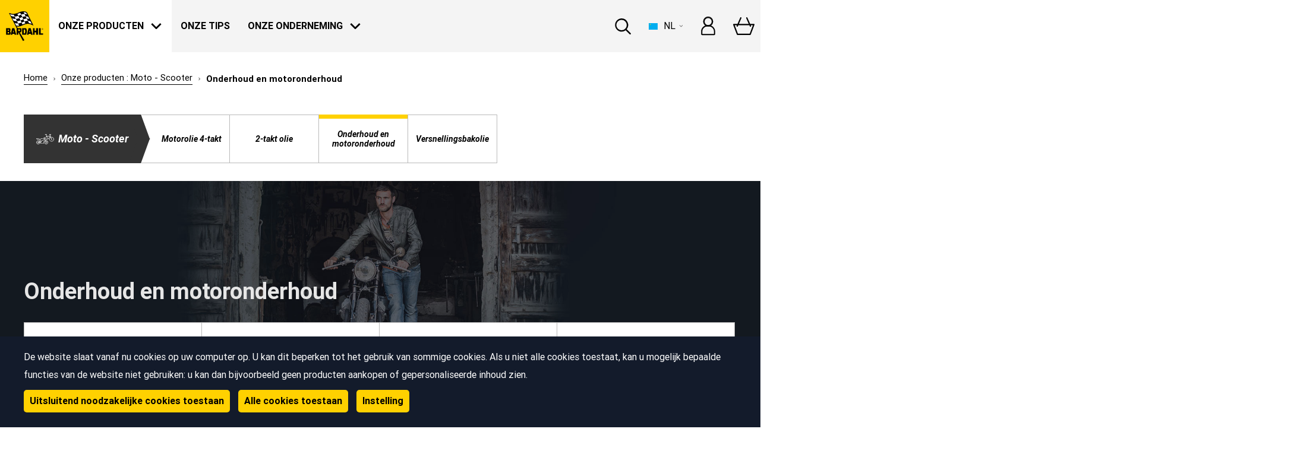

--- FILE ---
content_type: text/html; charset=utf-8
request_url: https://russia.bardahl.fr/nl-be/onze-producten/moto-scooter/onderhoud-en-motoronderhoud
body_size: 14720
content:
<!DOCTYPE html>
<html   lang="nl">
<head id="head"><title>
	Onderhoud en motoronderhoud | Smeermiddel en Olie motoren, Motorreiniger  | Bardahl
</title><meta name="description" content="Onderhoud en motoronderhoud | Motorreiniger, additieven & smeermiddelen, Bardahl laat mechanica langer meegaan en beschermt de mens." /> 
<meta charset="UTF-8" /> 
<meta name="keywords" content="Motorolie, motoradditief, motorreiniger, smering, ontkalking," /> 

<meta name="google-site-verification" content="9z2NV0P8G1vqc21zgsA4Lr7BiSXS7qQPcjwKSoKGz08" />
<meta name="facebook-domain-verification" content="8btpmzmey4wkin7dhwg4l2fpu2evd0" />
<meta name="facebook-domain-verification" content="y7okhvjbsfld1h04jcs9jebhj7dt60" />
<script>
  window.dataLayer = window.dataLayer || [];
  dataLayer.push({
    'site': {
	'_setAccount':'UA-9661699-5',
      'country': 'russian federation',
      'language': 'nl',
      'page': 'Category'
    }
  });
</script>
<!-- Google Tag Manager -->
<script>(function(w,d,s,l,i){w[l]=w[l]||[];w[l].push(
  {'gtm.start': new Date().getTime(),event:'gtm.js'}
);var f=d.getElementsByTagName(s)[0],
    j=d.createElement(s),dl=l!='dataLayer'?'&l='+l:'';j.async=true;j.src=
      'https://www.googletagmanager.com/gtm.js?id='+i+dl;f.parentNode.insertBefore(j,f);
                            })(window,document,'script','dataLayer','GTM-PQT2BW');</script>
<!-- End Google Tag Manager -->


<meta name="viewport" content="width=device-width, user-scalable=no, initial-scale=1.0, maximum-scale=1.0, minimum-scale=1.0">
<meta http-equiv="X-UA-Compatible" content="ie=edge">
<link rel="stylesheet" href="/App_Themes/Bardahl/css/app.css?20200320">
<link rel="stylesheet" href="/App_Themes/Bardahl/css/custom.css">
<link rel="stylesheet" href="/CMSPages/GetResource.ashx?stylesheetname=Overrides&ts=55559">
<!-- Style added for new components and partials -->
<link rel="stylesheet" href="/App_Themes/Custom/css/style.css"> 
<link href="/App_Themes/Bardahl/favicon.ico" type="image/x-icon" rel="shortcut icon"/>
<link href="/App_Themes/Bardahl/favicon.ico" type="image/x-icon" rel="icon"/>
<link href="https://english.bardahl.fr/nl-be/onze-producten/moto-scooter/onderhoud-en-motoronderhoud" rel="canonical" /><link href="https://bardahl.fr/fr-fr/nos-produits/moto-velo/maintenance-entretien-moto" hreflang="fr-FR" rel="alternate" /><link href="https://bardahl.be/fr-fr/nos-produits/moto-velo/maintenance-entretien-moto" hreflang="fr-FR" rel="alternate" /><link href="https://bardahl.ch/fr-fr/nos-produits/moto-velo/maintenance-entretien-moto" hreflang="fr-FR" rel="alternate" /><link href="https://bardahl.be/nl-be/onze-producten/moto-scooter/onderhoud-en-motoronderhoud" hreflang="nl-BE" rel="alternate" /><link href="https://russia.bardahl.fr/russian-kazakhstan/our-products-ru/moto-bike/motorcycle-maintenance" hreflang="ru-RU" rel="alternate" /><link href="/CMSPages/GetResource.ashx?_webparts=1689" type="text/css" rel="stylesheet"/>
</head>
<body class="LTR Chrome NLBE ContentBody"  style="overflow: hidden auto;">
     <!-- Google Tag Manager (noscript) -->
<noscript><iframe src="https://www.googletagmanager.com/ns.html?id=GTM-PQT2BW"
height="0" width="0" style="display:none;visibility:hidden"></iframe></noscript>
<!-- End Google Tag Manager (noscript) -->
    <form method="post" action="/nl-be/onze-producten/moto-scooter/onderhoud-en-motoronderhoud" id="form">
<div class="aspNetHidden">
<input type="hidden" name="__CMSCsrfToken" id="__CMSCsrfToken" value="PABJ+UAFUcYWIhoH1gtpn5zzJ+GmIYcm5S+LZlKKei1WWRXB+fOxE3RHpjV+xA5Z92fW3tksavfh4xBvFWZjVSBqURykgYSdaETpPgo2buo=" />
<input type="hidden" name="__EVENTTARGET" id="__EVENTTARGET" value="" />
<input type="hidden" name="__EVENTARGUMENT" id="__EVENTARGUMENT" value="" />
<input type="hidden" name="__VIEWSTATE" id="__VIEWSTATE" value="[base64]/k/qcu6MeRtluGgsyhaymGkCFDo1cNqv0IMCGWNRLgx0C1gvO9iapO7xypzcA9tOS72veizlyxoZymW3qC5KH3KSPdF6Dnk+FlTgfPns5A2baLixDYGpdqgqFnPv+18fwd6u9+7CpC9AiSz37LluDCZgw2ALkavvEK5zwWG6hNfzwgxCfLZBft/eRHSs4cby8Tg8g+bDsESwzzGypHmmLQRJcx7pEmnPieIknXSNnBbS3cODvZmKDP12nj2a8qv/oUsrIm0nCPKqOxQn2XgZIXhwTWAzI/YFuo1rlQfYM6MX0Wb+WeCgG5vdaYJDtnhnPxnznVlP5YhXysUOPThp+C3pODkQLaIAv88DWmJoxu9M+s8VV00BqKVk+MAT+Ssnc1ZxNZIFIgFQsbJmGHx5Duj/x1CqKStcsVFhAYE834NlZVHhWJk+E1Gb/b8O0LjPJEZ3umGyWaR3AVY2w10asJv4NHv958i0oWPMrlFXlJNuv7uVry03bLSb+0lozYxOIQJkiTblLYMX8l08+q2eSd1hVbC1IfN3644vi+OsBZhTXu6XQeRttAP2p4JG7CPrXeLUc7QhZamHpVwALvG2i8g/hIL5hiqOYi7BFrAnQYJg7oHx3mLpWnzuqHBlU50lJ+78LFkJ4C5Z3XAm8P+39eQdeV7MdVl1bMjG8em9ZlIN6NwyJA+5Wamy+yaEgTzeg+jSy5QAf2BtEP2IUneGdB9NORkDWQ7EAvhqCns6eEGN8/D4dk4GW/9gADN8t6G9wgwQbkpSILM6+rkUbvVKmMoTF5KnB5NMXXfZLcfXKX80Tp8wt4RdeWPUBb/TcJ0Sf4v3A8ctivNwVYExDea4FIZzpM3AqNjjpxEGO0y8hGTSXn9OqKLm5gi/+kBTP/r9h93RDw0Mup3NocZXmRYUJsIP6I9wfKeh+NONLXEx2T/cdW5mDCONmbByeOhv4unVFZkjeAM3synCH1NsDbEaIhZ3c0KrmxY1A92aAvnEtlVoWQwJsD2peLWdZLL7LfhyL8wtGPzK6nMtfYZKBPy/PBQpIsOesXRnOw7dEHY7nWpGmff4Z+a78GLPCqd/LeA50zWyG2PjPDRW1DIcmWlRglIWdoaoHPUjXSfj8dapeJi5/TkDd1klDaZuIObpO7NCLkipcLUFnp+b15UKcSuBB6RTUiyZ4O9e72CdJmc7Qni9I+la+8M6VW55VlgSEUv9aRDdLGv5NDZW5u4ERMp1CHQw+co9eYSby2aKKM59kYGAZV8g3f/WiPsazNVg9llc1VUyJFLKtZtG2SYYzf5wMtcV50m+fMnN02OCBWMWYRxMl+tfwBYeSSHm2obdhDrBnvTwtxD2wruXKQJwql2X4Mrd25FvsM5FuO8Gg2XKxFKptdUkJdzP0DtKKRUr4MVp7iX/Xdwnue3Jf5XP0xeFu8MpJ5+Or1T9uPTW7ME4a9nxAsJpqyJYB21L1FB5Dwtnu0Ov7SPbbKD/jGkIWcHuKEC6PahkQdGOTdqcw1g92ShuTHztvETKZ+zMo2dpkRcI268ZV4h1GlIiJStfmk7dYnBAfgrBbQWHHTAe+vg5hyA4JSH70xxXgSQMThLPrhYjzC2alS88syhoSaw0CQaVrwRjUwtHErKHpOJ4iCCqCELO5sjt" />
</div>

<script type="text/javascript">
//<![CDATA[
var theForm = document.forms['form'];
if (!theForm) {
    theForm = document.form;
}
function __doPostBack(eventTarget, eventArgument) {
    if (!theForm.onsubmit || (theForm.onsubmit() != false)) {
        theForm.__EVENTTARGET.value = eventTarget;
        theForm.__EVENTARGUMENT.value = eventArgument;
        theForm.submit();
    }
}
//]]>
</script>


<script src="/WebResource.axd?d=pynGkmcFUV13He1Qd6_TZA3uAd5Jd9G9FY2W8ajcndcsvYcwpp0aiL3c3Wry8vqRkj9npM1PH7YfKpbN4xC_bw2&amp;t=638901526200000000" type="text/javascript"></script>

<input type="hidden" name="lng" id="lng" value="nl-BE" />
<script type="text/javascript">
	//<![CDATA[

function PM_Postback(param) { if (window.top.HideScreenLockWarningAndSync) { window.top.HideScreenLockWarningAndSync(1080); } if(window.CMSContentManager) { CMSContentManager.allowSubmit = true; }; __doPostBack('m$am',param); }
function PM_Callback(param, callback, ctx) { if (window.top.HideScreenLockWarningAndSync) { window.top.HideScreenLockWarningAndSync(1080); }if (window.CMSContentManager) { CMSContentManager.storeContentChangedStatus(); };WebForm_DoCallback('m$am',param,callback,ctx,null,true); }
//]]>
</script>
<script src="/CMSPages/GetResource.ashx?scriptfile=%7e%2fCMSScripts%2fjquery%2fjquery-core.js" type="text/javascript"></script>
<script src="/CMSPages/GetResource.ashx?scriptfile=%7e%2fCMSScripts%2fjquery%2fjquery-cmscompatibility.js" type="text/javascript"></script>
<script src="/CMSPages/GetResource.ashx?scriptfile=%7e%2fCMSWebParts%2fSmartSearch%2fSearchBox_files%2fPredictiveSearch.js" type="text/javascript"></script>
<script src="/ScriptResource.axd?d=NJmAwtEo3Ipnlaxl6CMhvgoG5RKI3K7AzXkrAR6VVEFl-bCQZtz2NvsoyyLQ_x2rGKTTgzVnboJLf_gDikDJglvkdg4jKx1LJFyMVeyX73xi_DtFxIcMu60mFlcva7IR0CILrR_ntus89g32gCuv0A9NA9UxYOcv_FHl9Icj0mg1&amp;t=345ad968" type="text/javascript"></script>
<script src="/ScriptResource.axd?d=dwY9oWetJoJoVpgL6Zq8ODxFqAs2sk9G-0ootd41QTT5BZxaUkz69omejzX5pvxvGazTcPgmxY5WqxFr31FBfWjR5bNaCaKhFilEv1R-ePLqDLa9Zs8720dEtms5aSn9KXncrgQmm6tDHYtQ307EJ_7sKheryZhx-uAPiHIU7ow1&amp;t=345ad968" type="text/javascript"></script>
<script type="text/javascript">
	//<![CDATA[

var CMS = CMS || {};
CMS.Application = {
  "language": "nl",
  "isRTL": "false",
  "imagesUrl": "/CMSPages/GetResource.ashx?image=%5bImages.zip%5d%2f",
  "isDebuggingEnabled": false,
  "isDialog": false,
  "applicationUrl": "/"
};

//]]>
</script>
<div class="aspNetHidden">

	<input type="hidden" name="__VIEWSTATEGENERATOR" id="__VIEWSTATEGENERATOR" value="A5343185" />
	<input type="hidden" name="__SCROLLPOSITIONX" id="__SCROLLPOSITIONX" value="0" />
	<input type="hidden" name="__SCROLLPOSITIONY" id="__SCROLLPOSITIONY" value="0" />
</div>
    <script type="text/javascript">
//<![CDATA[
Sys.WebForms.PageRequestManager._initialize('manScript', 'form', ['tctxM',''], [], [], 90, '');
//]]>
</script>

    <div id="ctxM">

</div>
    
<div class="header-wrapper">
  <nav class="header ">
    <div class="header__left-side">
      <a class="header__logo" href="/">
  <svg class="header__logo-icon">
    <use xlink:href="/App_Themes/Bardahl/img/icons/icons.svg#bardahl-logo"/>
  </svg>
</a> 
<div class="header__page-title">
  <svg class="header__title-icon header__title-icon--checquer">
    <use xlink:href="/App_Themes/Bardahl/img/icons/icons.svg#checquer"/>
  </svg>
  <span class="header__page-title-text">Onze producten</span>
</div>

<ul class="header__list" data-content="level1">
  <li class="header__mobile-title">
    <span class="header__mobile-desc">Menu:</span>
    <div class="header__hamburger-icon" data-mobile="btn-close">
      <span class="header__hamburger-line header__hamburger-line--open"></span>
    </div>
  </li>
  <li class="header__list-item">
    <a class="header__title header__title--mobile" href="/">
      <svg class="header__title-icon header__title-icon--home-icon">
        <use xlink:href="/App_Themes/Bardahl/img/icons/icons.svg#home-icon"/>
      </svg>
      <span class="header__title-link" href="/">
        Home 
      </span>
    </a>
  </li>
 
  <li class="header__list-item">
    <a class="header__title withSubmenu header__title--active" href="#" data-open="products">
      <svg class="header__title-icon header__title-icon--checquer">
        <use xlink:href="/App_Themes/Bardahl/img/icons/icons.svg#checquer"/>
      </svg>
      <svg class="header__title-icon header__title-icon--arrow-down-black">
        <use xlink:href="/App_Themes/Bardahl/img/icons/icons.svg#arrow-down-black"/>
      </svg>
      <span class="header__title-link" href="#">
        Onze producten
      </span>
      <svg class="header__title-arrow">
        <use xlink:href="/App_Themes/Bardahl/img/icons/icons.svg#arrow-down"/>
      </svg>
    </a>
    <div class="header__submenu-wrapper" data-content="products">
      <div class="container">
        <div class="header__mobile-title">
          <svg class="header__mobile-back-arrow" data-back="products">
            <use xlink:href="/App_Themes/Bardahl/img/icons/icons.svg#arrow-down-black"/>
          </svg>
          <div class="header__page-title">
            <svg class="header__title-icon header__title-icon--checquer">
              <use xlink:href="/App_Themes/Bardahl/img/icons/icons.svg#checquer"/>
            </svg>
            <span class="header__mobile-text">  Onze producten</span>
          </div>
          <div class="header__hamburger-icon" data-mobile="btn-close">
            <span class="header__hamburger-line header__hamburger-line--open"></span>
          </div>
        </div>
        <div class="header__submenu">
      
<div class="header__submenu-item-container">
  <a class="header__submenu-background-container" href="/nl-be/onze-producten/auto">
    <div class="header__submenu-item" style="background-image:url('/getmedia/3742ebb1-527d-4ab5-8684-c3610ca43e42/mega-menu400x300_automobile.jpg;.aspx?amp;height=300&amp;ext=.jpg&ext=.jpg&width=500')"></div>
    <div class="header__submenu-opacity"></div>
    <span class="header__submenu-title">Auto</span>
    <div class="header__submenu-icon-wrapper">
      <svg class="header__submenu-icon header__submenu-icon--moto-velo">
        <use xlink:href="/getmedia/a8207bd0-6054-4948-8e60-ea19ecf4946f/car.svg;.aspx?ext=.svg#icon"/>
      </svg>
    </div>
  </a>
</div>

<a class="header__submenu-item header__submenu-item--mobile" href="/nl-be/onze-producten/auto">
  <svg class="header__submenu-icon
header__submenu-icon--mobile
header__submenu-icon--mower-mobile"
  >
    <use xlink:href="/getmedia/a8207bd0-6054-4948-8e60-ea19ecf4946f/car.svg;.aspx?ext=.svg#icon"/>
  </svg>
  <span class="header__submenu-title">Auto</span>
  <svg class="header__title-arrow">
    <use xlink:href="/App_Themes/Bardahl/img/icons/icons.svg#arrow-down"></use>
  </svg>
</a>

<div class="header__submenu-item-container">
  <a class="header__submenu-background-container" href="/nl-be/onze-producten/moto-scooter">
    <div class="header__submenu-item" style="background-image:url('/getmedia/9fa0a956-3d85-490c-b103-244467ff1da1/mega-menu400x300_moto-velo.jpg;.aspx?amp;height=300&amp;ext=.jpg&ext=.jpg&width=500')"></div>
    <div class="header__submenu-opacity"></div>
    <span class="header__submenu-title">Moto - Scooter</span>
    <div class="header__submenu-icon-wrapper">
      <svg class="header__submenu-icon header__submenu-icon--moto-velo">
        <use xlink:href="/getmedia/a663a2ce-0857-4028-a1c3-287a22e899b0/moto-velo.svg;.aspx?ext=.svg#icon"/>
      </svg>
    </div>
  </a>
</div>

<a class="header__submenu-item header__submenu-item--mobile" href="/nl-be/onze-producten/moto-scooter">
  <svg class="header__submenu-icon
header__submenu-icon--mobile
header__submenu-icon--mower-mobile"
  >
    <use xlink:href="/getmedia/a663a2ce-0857-4028-a1c3-287a22e899b0/moto-velo.svg;.aspx?ext=.svg#icon"/>
  </svg>
  <span class="header__submenu-title">Moto - Scooter</span>
  <svg class="header__title-arrow">
    <use xlink:href="/App_Themes/Bardahl/img/icons/icons.svg#arrow-down"></use>
  </svg>
</a>

<div class="header__submenu-item-container">
  <a class="header__submenu-background-container" href="/nl-be/onze-producten/huis">
    <div class="header__submenu-item" style="background-image:url('/getmedia/5fdd8c57-d806-4cb9-860c-3f8b40cb0465/mega-menu400x300_maison.jpg;.aspx?amp;height=300&amp;ext=.jpg&ext=.jpg&width=500')"></div>
    <div class="header__submenu-opacity"></div>
    <span class="header__submenu-title">Huis</span>
    <div class="header__submenu-icon-wrapper">
      <svg class="header__submenu-icon header__submenu-icon--moto-velo">
        <use xlink:href="/getmedia/fcd7d9b2-c454-4429-981d-3dc67d39498f/drill.svg;.aspx?ext=.svg#icon"/>
      </svg>
    </div>
  </a>
</div>

<a class="header__submenu-item header__submenu-item--mobile" href="/nl-be/onze-producten/huis">
  <svg class="header__submenu-icon
header__submenu-icon--mobile
header__submenu-icon--mower-mobile"
  >
    <use xlink:href="/getmedia/fcd7d9b2-c454-4429-981d-3dc67d39498f/drill.svg;.aspx?ext=.svg#icon"/>
  </svg>
  <span class="header__submenu-title">Huis</span>
  <svg class="header__title-arrow">
    <use xlink:href="/App_Themes/Bardahl/img/icons/icons.svg#arrow-down"></use>
  </svg>
</a>

<div class="header__submenu-item-container">
  <a class="header__submenu-background-container" href="/nl-be/onze-producten/tuin">
    <div class="header__submenu-item" style="background-image:url('/getmedia/3b7685c9-53a3-4f4b-9bea-52a2e43e261c/mega-menu400x300_jardin.jpg;.aspx?amp;height=300&amp;ext=.jpg&ext=.jpg&width=500')"></div>
    <div class="header__submenu-opacity"></div>
    <span class="header__submenu-title">Tuin</span>
    <div class="header__submenu-icon-wrapper">
      <svg class="header__submenu-icon header__submenu-icon--moto-velo">
        <use xlink:href="/getmedia/dffb51da-cf14-496a-9acf-cc1340408f5a/mower.svg;.aspx?ext=.svg#icon"/>
      </svg>
    </div>
  </a>
</div>

<a class="header__submenu-item header__submenu-item--mobile" href="/nl-be/onze-producten/tuin">
  <svg class="header__submenu-icon
header__submenu-icon--mobile
header__submenu-icon--mower-mobile"
  >
    <use xlink:href="/getmedia/dffb51da-cf14-496a-9acf-cc1340408f5a/mower.svg;.aspx?ext=.svg#icon"/>
  </svg>
  <span class="header__submenu-title">Tuin</span>
  <svg class="header__title-arrow">
    <use xlink:href="/App_Themes/Bardahl/img/icons/icons.svg#arrow-down"></use>
  </svg>
</a>

<div class="header__submenu-item-container">
  <a class="header__submenu-background-container" href="/nl-be/onze-producten/nautical">
    <div class="header__submenu-item" style="background-image:url('/getmedia/63b62ead-f445-4647-a829-98361413d0c1/mega-menu400x300_bateau_1.jpg;.aspx?ext=.jpg&width=500')"></div>
    <div class="header__submenu-opacity"></div>
    <span class="header__submenu-title">Nautical</span>
    <div class="header__submenu-icon-wrapper">
      <svg class="header__submenu-icon header__submenu-icon--moto-velo">
        <use xlink:href="/getmedia/fae90e62-5eb6-483f-9524-7d4cb86791e8/boat.svg;.aspx?ext=.svg#icon"/>
      </svg>
    </div>
  </a>
</div>

<a class="header__submenu-item header__submenu-item--mobile" href="/nl-be/onze-producten/nautical">
  <svg class="header__submenu-icon
header__submenu-icon--mobile
header__submenu-icon--mower-mobile"
  >
    <use xlink:href="/getmedia/fae90e62-5eb6-483f-9524-7d4cb86791e8/boat.svg;.aspx?ext=.svg#icon"/>
  </svg>
  <span class="header__submenu-title">Nautical</span>
  <svg class="header__title-arrow">
    <use xlink:href="/App_Themes/Bardahl/img/icons/icons.svg#arrow-down"></use>
  </svg>
</a>

<div class="header__submenu-item-container">
  <a class="header__submenu-background-container" href="/nl-be/onze-producten/industrie">
    <div class="header__submenu-item" style="background-image:url('/getmedia/9dca3027-b0f5-45c5-991e-fa2ca5980e63/7.jpg;.aspx?ext=.jpg&width=500')"></div>
    <div class="header__submenu-opacity"></div>
    <span class="header__submenu-title">Industrie </span>
    <div class="header__submenu-icon-wrapper">
      <svg class="header__submenu-icon header__submenu-icon--moto-velo">
        <use xlink:href="/getmedia/38f45da6-fac5-4ff6-a6ce-a521acdc9101/industrie.svg;.aspx?ext=.svg#icon"/>
      </svg>
    </div>
  </a>
</div>

<a class="header__submenu-item header__submenu-item--mobile" href="/nl-be/onze-producten/industrie">
  <svg class="header__submenu-icon
header__submenu-icon--mobile
header__submenu-icon--mower-mobile"
  >
    <use xlink:href="/getmedia/38f45da6-fac5-4ff6-a6ce-a521acdc9101/industrie.svg;.aspx?ext=.svg#icon"/>
  </svg>
  <span class="header__submenu-title">Industrie </span>
  <svg class="header__title-arrow">
    <use xlink:href="/App_Themes/Bardahl/img/icons/icons.svg#arrow-down"></use>
  </svg>
</a>



<a class="header__submenu-item header__submenu-item--mobile" href="/our-products/goodies">
  <svg class="header__submenu-icon header__submenu-icon--mobile">
    <use xlink:href="/App_Themes/Bardahl/img/icons/icons.svg#shirt"/>
  </svg>
  <span class="header__submenu-title">Onze goodies</span>
  <svg class="header__title-arrow">
    <use xlink:href="/App_Themes/Bardahl/img/icons/icons.svg#arrow-down"></use>
  </svg>
</a>
<a class="header__submenu-item header__submenu-item--mobile" href="#">
  <svg class="header__submenu-icon header__submenu-icon--mobile">
    <use xlink:href="/App_Themes/Bardahl/img/icons/icons.svg#oil"/>
  </svg>
  <span class="header__submenu-title">www.bardahloils.com</span>
  <svg class="header__links-arrow header__links-arrow--submenu">
    <use xlink:href="/App_Themes/Bardahl/img/icons/icons.svg#links-arrow"/>
  </svg>
</a>
</div>
<div class="header__submenu-links">
  <a class="header__link" href="/nl-be/onze-producten/goodies">
    <div class="header__link-description">
      <span class="header__link-title">Onze goodies</span>
      <span class="header__link-subtitle">Geniet van onze beperkte edities</span>
    </div>
    <svg class="header__link-icon">
      <use xlink:href="/App_Themes/Bardahl/img/icons/icons.svg#shirt"/>
    </svg>
  </a>
  <a class="header__link-button" href="http://www.bardahloils.com/nl" target="_blank">
    <span class="header__link-text">Vind het juiste smeermiddel voor uw voertuig<span class="header__link-bold">www.bardahloils.com</span></span>
    <svg class="header__links-arrow">
      <use xlink:href="/App_Themes/Bardahl/img/icons/icons.svg#links-arrow"/>
    </svg>
  </a>  
</div>
</div>
</div>
</li>

<li class="header__list-item">
  <a class="header__title " href="/nl-be/ons-advies">
    <svg class="header__title-icon header__title-icon--exclamation-mark">
      <use xlink:href="/App_Themes/Bardahl/img/icons/icons.svg#exclamation-mark"/>
    </svg>
    <span class="header__title-link" href="/nl-be/ons-advies">
      Onze tips
    </span>
  </a>
</li>
<li class="header__list-item">
  <a class="header__title" data-open="company">
    <svg class="header__title-icon header__title-icon--bardahl-logo-transparent">
      <use xlink:href="/App_Themes/Bardahl/img/icons/icons.svg#bardahl-logo-transparent"/>
    </svg>
    <svg class="header__title-icon header__title-icon--arrow-down-black">
      <use xlink:href="/App_Themes/Bardahl/img/icons/icons.svg#arrow-down-black"/>
    </svg>
    <span class="header__title-link" href="#">
      Onze onderneming
    </span>
    <svg class="header__title-arrow">
      <use xlink:href="/App_Themes/Bardahl/img/icons/icons.svg#arrow-down"/>
    </svg>
  </a>
  <div class="header__submenu-wrapper" data-content="company">
    <div class="container">
      <div class="header__mobile-title">
        <svg class="header__mobile-back-arrow" data-back="company">
          <use xlink:href="/App_Themes/Bardahl/img/icons/icons.svg#arrow-down-black"/>
        </svg>
        <div class="header__page-title">
          <svg class="header__title-icon header__title-icon--bardahl-logo-transparent">
            <use xlink:href="/App_Themes/Bardahl/img/icons/icons.svg#bardahl-logo-transparent"></use>
          </svg>
          <span class="header__page-title-text">   Onze onderneming</span>
          
        </div>
        <div class="header__hamburger-icon" data-mobile="btn-close">
          <span class="header__hamburger-line header__hamburger-line--open"></span>
        </div>
      </div>
      <div class="company-submenu">
        <div class="company-submenu__pages-links">
          <h3 class="company-submenu__title">Bardahl</h3>
          
<a class="company-submenu__page-link" href="/nl-be/geschiedenis">
  <svg class="company-submenu__link-arrow">
    <use xlink:href="/App_Themes/Bardahl/img/icons/icons.svg#arrow-down-black"></use>
  </svg>
 Onze Geschiedenis
</a><a class="company-submenu__page-link" href="/nl-be/over-ons">
  <svg class="company-submenu__link-arrow">
    <use xlink:href="/App_Themes/Bardahl/img/icons/icons.svg#arrow-down-black"></use>
  </svg>
 Over ons
</a>
</div><div class="company-submenu__news-box">
  <div class="company-submenu__news-thumbnail-wrapper">
    <h3 class="company-submenu__title">Nieuws</h3>
<a class="company-submenu__news-thumbnail" href="/nl-be/ons-nieuws/dakar-2021-een-opvallende-top-5">
  <div class="company-submenu__image-wrapper">
    <img class="company-submenu__image" src="/getmedia/f9cc55fd-8fa0-47d1-82e4-950871df739e/main.jpg;.aspx?ext=.jpg&height=90" alt="Dakar 2021: een opvallende top 5!">
  </div>
  <div class="company-submenu__news-content">
    <span class="company-submenu__news-date">18 jan 2021
 </span>
    <p class="company-submenu__news-desc">Dakar 2021: een opvallende top 5!</p>
    <div>
      <span class="article-item__more">Meer weten </span>
      <svg class="article-item__arrow">
        <use xlink:href="/App_Themes/Bardahl/img/icons/icons.svg#prod-thumbnails-arrow"></use>
      </svg>
    </div>
  </div>
</a><a class="company-submenu__news-thumbnail" href="/nl-be/ons-nieuws/dakar-2021-een-opvallende-top-nl">
  <div class="company-submenu__image-wrapper">
    <img class="company-submenu__image" src="/getmedia/f9cc55fd-8fa0-47d1-82e4-950871df739e/main.jpg;.aspx?ext=.jpg&height=90" alt="Dakar 2021: een opvallende top 5!">
  </div>
  <div class="company-submenu__news-content">
    <span class="company-submenu__news-date">18 jan 2021
 </span>
    <p class="company-submenu__news-desc">Dakar 2021: een opvallende top 5!</p>
    <div>
      <span class="article-item__more">Meer weten </span>
      <svg class="article-item__arrow">
        <use xlink:href="/App_Themes/Bardahl/img/icons/icons.svg#prod-thumbnails-arrow"></use>
      </svg>
    </div>
  </div>
</a><a class="company-submenu__news-thumbnail" href="/nl-be/ons-nieuws/dakar-2021">
  <div class="company-submenu__image-wrapper">
    <img class="company-submenu__image" src="/getmedia/ed704520-9cba-415f-b978-8710c697c80e/subheader_nl_1.jpg;.aspx?ext=.jpg&height=90" alt="Bardahl, terug op Dakar met Bahrain Raid Xtreme">
  </div>
  <div class="company-submenu__news-content">
    <span class="company-submenu__news-date">02 jan 2021
 </span>
    <p class="company-submenu__news-desc">Bardahl, terug op Dakar met Bahrain Raid Xtreme</p>
    <div>
      <span class="article-item__more">Meer weten </span>
      <svg class="article-item__arrow">
        <use xlink:href="/App_Themes/Bardahl/img/icons/icons.svg#prod-thumbnails-arrow"></use>
      </svg>
    </div>
  </div>
</a>
</div>
<a class="company-submenu__news-link" href="/nl-be/ons-nieuws">Alle nieuws bekijken</a>
</div>
</div>
</div>
</div>
</li>

<li class="header__mobile-contact">
  <a class="header__mobile-contact-box" href="/nl-be/veelgestelde-vragen-faq">
    <svg class="header__mobile-contact-icon header__mobile-contact-icon--faq-icon">
      <use xlink:href="/App_Themes/Bardahl/img/icons/icons.svg#faq-icon"/>
    </svg>
    <span class="header__mobile-contact-text">Raadpleeg onze FAQ
      <span class="header__mobile-contact-strong"></span>
    </span>
  </a>
  <a class="header__mobile-contact-box" href="/nl-be/contact-informatie">
    <svg class="header__mobile-contact-icon header__mobile-contact-icon--envelope">
      <use xlink:href="/App_Themes/Bardahl/img/icons/icons.svg#envelope"/>
    </svg>
    <span class="header__mobile-contact-text">Stuur ons een bericht
      <span class="header__mobile-contact-strong"></span>
    </span>
  </a>
  <a class="header__mobile-contact-box" href="tel:">
    <svg class="header__mobile-contact-icon header__mobile-contact-icon--mobile">
      <use xlink:href="/App_Themes/Bardahl/img/icons/icons.svg#mobile"/>
    </svg>
    <span class="header__mobile-contact-text">Bel ons op
      <span class="header__mobile-contact-strong">   </span>
    </span>
  </a>
</li>
</ul>
<div class="header__hamburger-icon" data-open="level1">
  <span class="header__hamburger-line"></span>
</div>
    </div>
    <div class="header__right-side">
      <script>
  function setCookie(name, value, days) {
    var d = new Date;
    d.setTime(d.getTime() + 24*60*60*1000*days);
    document.cookie = name + "=" + value + ";path=/;expires=" + d.toGMTString();
  }
</script>
<div class="header__search-bar-btn">
  <svg class="header__magnifier-icon">
    <use xlink:href="/App_Themes/Bardahl/img/icons/icons.svg#magnifier"/>
  </svg>
</div>

<div class="header__lang-dropdown">
  <div class="header__lang-dropdown-current">
    <svg class="header__flag-icon">
      <use xlink:href="/App_Themes/Bardahl/img/icons/icons.svg#ru-flag"/>
    </svg> 
    <span class="header__lang-dropdown-text">NL</span>
    <svg class="header__lang-dropdown-icon">
      <use xlink:href="/App_Themes/Bardahl/img/icons/icons.svg#menu-arrow"/>
    </svg>
  </div>
  <ul class="header__lang-dropdown-list">
    <li class="header__lang-dropdown-title">
      <span class="header__mobile-desc">Taal: </span>
      <div class="header__hamburger-icon" data-mobile="lang-close">
        <span class="header__hamburger-line header__hamburger-line--open"></span>
      </div>
    </li>
    <li class="header__lang-dropdown-item">
      <a class="header__lang-dropdown-link" href="https://bardahl.fr/fr-fr/">
        <svg class="header__flag-icon">
          <use xlink:href="/App_Themes/Bardahl/img/icons/icons.svg#fr-flag"/>
        </svg>
        <span class="header__lang-dropdown-text">FRANCE : FRANÇAIS</span>
      </a>
    </li>
    
    <li class="header__lang-dropdown-item">
      <a class="header__lang-dropdown-link" href="https://bardahl.be/fr-be/">
        <svg class="header__flag-icon">
          <use xlink:href="/App_Themes/Bardahl/img/icons/icons.svg#be-flag"/>
        </svg>
        <span class="header__lang-dropdown-text">BELGIQUE : FRANÇAIS</span>
      </a>
    </li>
    <li class="header__lang-dropdown-item">
      <a class="header__lang-dropdown-link" href="https://bardahl.be/nl-be/">
        <svg class="header__flag-icon">
          <use xlink:href="/App_Themes/Bardahl/img/icons/icons.svg#be-flag"/>
        </svg>
        <span class="header__lang-dropdown-text">BELGIË : NEDERLANDS</span>
      </a>
    </li>
    <li class="header__lang-dropdown-item">
      <a class="header__lang-dropdown-link" href="https://bardahl.ch/fr-fr/nos-produits/moto-velo/maintenance-entretien-moto">
        <svg class="header__flag-icon">
          <use xlink:href="/App_Themes/Bardahl/img/icons/icons.svg#ch-flag"/>
        </svg>
        <span class="header__lang-dropdown-text">SUISSE : FRANÇAIS</span>
      </a>
    </li>
    <li class="header__lang-dropdown-item">
      <a class="header__lang-dropdown-link" href="https://bardahl.de/de-de/unsere-produkte/motorrad-und-fahrrad/motorradpflege">
        <svg class="header__flag-icon">
          <use xlink:href="/App_Themes/Bardahl/img/icons/icons.svg#de-flag"/>
        </svg>
        <span class="header__lang-dropdown-text">DEUTSCHLAND : DEUTSCH</span>
      </a>
    </li>
      <li class="header__lang-dropdown-item">
      <a class="header__lang-dropdown-link" href="https://russia.bardahl.fr/russian-kazakhstan/our-products-ru/moto-bike/motorcycle-maintenance">
        <svg class="header__flag-icon">
          <use xlink:href="/App_Themes/Bardahl/img/icons/icons.svg#ru-flag"/>
        </svg>
        <span class="header__lang-dropdown-text">КАЗАХСТАН : PYССКИЙ</span>
      </a>
    </li>
    <li class="header__lang-dropdown-item">
      <a class="header__lang-dropdown-link" href="https://english.bardahl.fr/en-us/our-products/moto-bike/maintenance-entretien-moto">
        <svg class="header__flag-icon">
          <use xlink:href="/App_Themes/Bardahl/img/icons/icons.svg#other-flag"/>
        </svg>
        <span class="header__lang-dropdown-text">OTHER : ENGLISH</span>
      </a>
    </li>
  </ul>
</div>
<div class="header__user-dropdown">
  <a class="header__user-login-link" href="/nl-be/special-pages/registration-and-login

">
    <svg class="header__user-icon">
      <use xlink:href="/App_Themes/Bardahl/img/icons/icons.svg#user"/>
    </svg>
  </a>
</div>


<a href="/special-pages/checkout/shopping-cart" class="header__basket">
  <svg class="header__basket-icon">
    <use xlink:href="/App_Themes/Bardahl/img/icons/icons.svg#basket"/>
  </svg>
  
</a>



    </div>
    
    <div class="search-bar">
					
<div class="search-bar__wrapper">
    <div id="p_lt_ctl02_HeaderSmartSearchBox_pnlSearch" class="search-bar__fields-wrapper" onkeypress="javascript:return WebForm_FireDefaultButton(event, &#39;p_lt_ctl02_HeaderSmartSearchBox_btnSearch&#39;)">
	
        <input type="submit" name="p$lt$ctl02$HeaderSmartSearchBox$btnSearch" value="" id="p_lt_ctl02_HeaderSmartSearchBox_btnSearch" class="search-bar__input-link btn btn-default" />

        <input name="p$lt$ctl02$HeaderSmartSearchBox$txtWord" type="text" maxlength="1000" id="p_lt_ctl02_HeaderSmartSearchBox_txtWord" class="search-bar__field form-control" Placeholder="Zoeken bij Bardahl" />
        <div id="p_lt_ctl02_HeaderSmartSearchBox_pnlResultPage" class="search-bar__close-btn">
		
            <span class="search-bar__close-icon"></span>
        
	</div>
        

    
</div>
    <div id="p_lt_ctl02_HeaderSmartSearchBox_pnlPredictiveResultsHolder" class="predictiveSearchHolder">

</div>

</div>


	</div>
				
    
  </nav>
</div>
<div class="modal modal-static fade" id="loading" role="dialog" aria-hidden="true">
    <div class="modal-dialog">
      <div class="modal-content">
        <div class="modal-body">
          <div class="m-loader mr-20">
            <svg class="m-circular" viewBox="25 25 50 50">
              <circle class="path" cx="50" cy="50" r="20" fill="none" stroke-width="4" stroke-miterlimit="10"></circle>
            </svg>
          </div>
          <h3 class="l-text">Bezig met laden...</h3>
        </div>
      </div>
    </div>
  </div>


<main data-page="subcategory-page">
  <div class="container">
    <div class="breadcrumbs">
  <a href="/" class="CMSBreadCrumbsLink">Home</a><svg class="breadcrumbs__arrow">
  <use xlink:href="/App_Themes/Bardahl/img/icons/icons.svg#breadcrumbs-arrow"/>
  </svg><a href="/nl-be/onze-producten/moto-scooter" class="CMSBreadCrumbsLink">Onze producten : Moto - Scooter</a> <svg class="breadcrumbs__arrow"><use xlink:href="/App_Themes/Bardahl/img/icons/icons.svg#breadcrumbs-arrow"/></svg> <span  class="CMSBreadCrumbsCurrentItem">Onderhoud en motoronderhoud</span>
</div><div class="category-navigation">
  <a class="category-navigation__title" href="/nl-be/onze-producten/moto-scooter">
    <svg class="category-navigation__title-icon">
      <use xlink:href="/getmedia/a663a2ce-0857-4028-a1c3-287a22e899b0/moto-velo.svg;.aspx?ext=.svg#icon"/>
   </svg>
   <span class="category-navigation__title-text">Moto - Scooter</span>
  </a>
  <div class="swiper-container jsCategorySilder">
    <div class="category-navigation__content swiper-wrapper">
<a class="category-navigation__link swiper-slide " href="/nl-be/onze-producten/moto-scooter/motorolie-4-takt">
  <span class="category-navigation__border"></span>
  <span class="category-navigation__text">Motorolie 4-takt</span>
</a><a class="category-navigation__link swiper-slide " href="/nl-be/onze-producten/moto-scooter/2-takt-olie">
  <span class="category-navigation__border"></span>
  <span class="category-navigation__text">2-takt olie</span>
</a><a class="category-navigation__link swiper-slide category-navigation__link--active" href="/nl-be/onze-producten/moto-scooter/onderhoud-en-motoronderhoud">
  <span class="category-navigation__border"></span>
  <span class="category-navigation__text">Onderhoud en motoronderhoud</span>
</a><a class="category-navigation__link swiper-slide " href="/nl-be/onze-producten/moto-scooter/versnellingsbakolie">
  <span class="category-navigation__border"></span>
  <span class="category-navigation__text">Versnellingsbakolie</span>
</a>
</div>
</div>
</div>
    </div>
<div class="category-banner" style="background-image: url('/getmedia/c84b6adf-212c-44d5-bea9-18ff19bb7f99/banner1920x460_moto-velo.jpg;.aspx?width=1920&amp;height=460&amp;ext=.jpg&ext=.jpg')">
  <div class="category-banner__filter"></div>
</div>
<div class="container">
  <h1 class="page-header page-header--white">Onderhoud en motoronderhoud</h1> <div class="category-thumbnail">
<a class="category-thumbnail__wrapper" href="/nl-be/onze-producten/moto-scooter/onderhoud-en-motoronderhoud/verschillende-smeermiddelen">
  <div class="category-thumbnail__image-wrapper">
    <img class="category-thumbnail__image" src="/getmedia/3e4b49d8-975d-4d65-bc00-7f2ab7355a52/moto-velo-moto-lubrifiants-divers.png;.aspx?ext=.png&height=150" alt="Verschillende smeermiddelen">
  </div>
  <div class="category-thumbnail__description">
    <h3 class="category-thumbnail__description-title">Verschillende smeermiddelen</h3>
    <p class="category-thumbnail__description-text">
      
      Producten bekijken
      <svg class="category-thumbnail__arrow">
        <use xlink:href="/App_Themes/Bardahl/img/icons/icons.svg#prod-thumbnails-arrow"/>
      </svg>
      
    </p>
  </div>
</a><a class="category-thumbnail__wrapper" href="/nl-be/onze-producten/moto-scooter/onderhoud-en-motoronderhoud/mastiek-en-afdichtingsmiddelen">
  <div class="category-thumbnail__image-wrapper">
    <img class="category-thumbnail__image" src="/getmedia/1628d4b0-07b8-444e-8df1-ae1a08544170/moto-velo-moto-joints-mastics.png;.aspx?ext=.png&height=150" alt="Mastiek en afdichtingsmiddelen">
  </div>
  <div class="category-thumbnail__description">
    <h3 class="category-thumbnail__description-title">Mastiek en afdichtingsmiddelen</h3>
    <p class="category-thumbnail__description-text">
      
      Producten bekijken
      <svg class="category-thumbnail__arrow">
        <use xlink:href="/App_Themes/Bardahl/img/icons/icons.svg#prod-thumbnails-arrow"/>
      </svg>
      
    </p>
  </div>
</a><a class="category-thumbnail__wrapper" href="/nl-be/onze-producten/moto-scooter/onderhoud-en-motoronderhoud/reinigers">
  <div class="category-thumbnail__image-wrapper">
    <img class="category-thumbnail__image" src="/getmedia/3518a5d9-f510-4f8b-a515-5e39430989da/moto-velo-moto-nettoyants.png;.aspx?ext=.png&height=150" alt="Reinigers">
  </div>
  <div class="category-thumbnail__description">
    <h3 class="category-thumbnail__description-title">Reinigers</h3>
    <p class="category-thumbnail__description-text">
      
      Producten bekijken
      <svg class="category-thumbnail__arrow">
        <use xlink:href="/App_Themes/Bardahl/img/icons/icons.svg#prod-thumbnails-arrow"/>
      </svg>
      
    </p>
  </div>
</a><a class="category-thumbnail__wrapper" href="/nl-be/onze-producten/moto-scooter/onderhoud-en-motoronderhoud/reparatie">
  <div class="category-thumbnail__image-wrapper">
    <img class="category-thumbnail__image" src="/getmedia/c1a1b038-4e64-4882-ab82-769a41e26349/moto-velo-moto-reparation.png;.aspx?ext=.png&height=150" alt="Reparatie">
  </div>
  <div class="category-thumbnail__description">
    <h3 class="category-thumbnail__description-title">Reparatie</h3>
    <p class="category-thumbnail__description-text">
      
      Producten bekijken
      <svg class="category-thumbnail__arrow">
        <use xlink:href="/App_Themes/Bardahl/img/icons/icons.svg#prod-thumbnails-arrow"/>
      </svg>
      
    </p>
  </div>
</a><a class="category-thumbnail__wrapper" href="/nl-be/onze-producten/moto-scooter/onderhoud-en-motoronderhoud/vorkolie">
  <div class="category-thumbnail__image-wrapper">
    <img class="category-thumbnail__image" src="/getmedia/1fc9c2e2-3813-4c8e-aa5b-36246708dff8/moto-velo-moto-huile-fourche.png;.aspx?ext=.png&height=150" alt="Vorkolie">
  </div>
  <div class="category-thumbnail__description">
    <h3 class="category-thumbnail__description-title">Vorkolie</h3>
    <p class="category-thumbnail__description-text">
      
      Producten bekijken
      <svg class="category-thumbnail__arrow">
        <use xlink:href="/App_Themes/Bardahl/img/icons/icons.svg#prod-thumbnails-arrow"/>
      </svg>
      
    </p>
  </div>
</a><a class="category-thumbnail__wrapper" href="/nl-be/onze-producten/moto-scooter/onderhoud-en-motoronderhoud/air-filter-olie">
  <div class="category-thumbnail__image-wrapper">
    <img class="category-thumbnail__image" src="/getmedia/b61b8cff-41a3-4d84-918a-f263264394b9/moto-velo-moto-huile-filtre-a-air.png;.aspx?ext=.png&height=150" alt="Air filter olie">
  </div>
  <div class="category-thumbnail__description">
    <h3 class="category-thumbnail__description-title">Air filter olie</h3>
    <p class="category-thumbnail__description-text">
      
      Producten bekijken
      <svg class="category-thumbnail__arrow">
        <use xlink:href="/App_Themes/Bardahl/img/icons/icons.svg#prod-thumbnails-arrow"/>
      </svg>
      
    </p>
  </div>
</a><a class="category-thumbnail__wrapper" href="/nl-be/onze-producten/moto-scooter/onderhoud-en-motoronderhoud/transmissieolie">
  <div class="category-thumbnail__image-wrapper">
    <img class="category-thumbnail__image" src="/getmedia/cd61842f-e015-49c3-b19d-df5d21d998ad/3473_1.png;.aspx?ext=.png&height=150" alt="Transmissieolie">
  </div>
  <div class="category-thumbnail__description">
    <h3 class="category-thumbnail__description-title">Transmissieolie</h3>
    <p class="category-thumbnail__description-text">
      
      Producten bekijken
      <svg class="category-thumbnail__arrow">
        <use xlink:href="/App_Themes/Bardahl/img/icons/icons.svg#prod-thumbnails-arrow"/>
      </svg>
      
    </p>
  </div>
</a><a class="category-thumbnail__wrapper" href="/nl-be/onze-producten/moto-scooter/onderhoud-en-motoronderhoud/motorfiets-ketting">
  <div class="category-thumbnail__image-wrapper">
    <img class="category-thumbnail__image" src="/getmedia/350d4744-9c18-4780-bd91-6fd723bed1f3/moto-velo-moto-chaine-moto.png;.aspx?ext=.png&height=150" alt="Motorfiets ketting">
  </div>
  <div class="category-thumbnail__description">
    <h3 class="category-thumbnail__description-title">Motorfiets ketting</h3>
    <p class="category-thumbnail__description-text">
      
      Producten bekijken
      <svg class="category-thumbnail__arrow">
        <use xlink:href="/App_Themes/Bardahl/img/icons/icons.svg#prod-thumbnails-arrow"/>
      </svg>
      
    </p>
  </div>
</a>
</div><div class="cta-goodies-wrapper">
  <div class="cta-goodies cta-free-cap">
    <picture> 
    <!--NL--->
    
        <source srcset="/Bardahl/media/Bardahl/Product/cta-free-cap-slrracing-medium-nl.png"
                media="(min-width: 480px)">
        <img src="/Bardahl/media/Bardahl/Product/cta-free-cap-slrracing-small-nl.png" />
    
    <!--FR--->
    
    </picture>
  </div>
</div>




  </div>
  <div class="car-manufacturers">
  <h1 class="car-manufacturers__title">Zij stellen hun vertrouwen in ons</h1>
  <div class="car-manufacturers__logos swiper-container jsManufacturersContainer">
    <div class="swiper-wrapper">
<div class="car-manufacturers__logo-wrapper swiper-slide">
  <img class="car-manufacturers__logo-img" src="/getmedia/61c12846-a43c-4757-8176-62ace666e4bf/1.png;.aspx?width=44&height=45&ext=.png" alt="Peugeot">
</div><div class="car-manufacturers__logo-wrapper swiper-slide">
  <img class="car-manufacturers__logo-img" src="/getmedia/e05a0e15-cf66-41a1-8df7-658c28ba1bd1/2.png;.aspx?width=55&height=49&ext=.png" alt="Citronen">
</div><div class="car-manufacturers__logo-wrapper swiper-slide">
  <img class="car-manufacturers__logo-img" src="/getmedia/18ee0e6b-44b0-4ab8-987f-1890dec0cb11/3.png;.aspx?width=39&height=49&ext=.png" alt="Renault">
</div><div class="car-manufacturers__logo-wrapper swiper-slide">
  <img class="car-manufacturers__logo-img" src="/getmedia/bdb671b0-7ca8-421d-9bc7-2e6eb0ef46f1/4.png;.aspx?width=98&height=37&ext=.png" alt="Ford">
</div><div class="car-manufacturers__logo-wrapper swiper-slide">
  <img class="car-manufacturers__logo-img" src="/getmedia/e8cc2e1c-ac95-401d-ae62-3a8d34eef705/vw_1.png;.aspx?width=54&height=54&ext=.png" alt="Volkswagen">
</div><div class="car-manufacturers__logo-wrapper swiper-slide">
  <img class="car-manufacturers__logo-img" src="/getmedia/c09ab1c6-2cc9-4c7d-820f-5538f18326ce/6.png;.aspx?width=74&height=40&ext=.png" alt="Toyota">
</div><div class="car-manufacturers__logo-wrapper swiper-slide">
  <img class="car-manufacturers__logo-img" src="/getmedia/916f88fc-b52d-4641-88ec-333301e82bda/7.png;.aspx?width=63&height=54&ext=.png" alt="Lancia">
</div>
</div>
</div>
</div><script type="text/javascript" src="https://widget.trustpilot.com/bootstrap/v5/tp.widget.bootstrap.min.js" async></script>
<div class="trustpilot-wrapper">
  <div class="container">
    <div class="trustpilot-widget" data-locale="fr-FR" data-template-id="53aa8912dec7e10d38f59f36" data-businessunit-id="57f65bb50000ff000595aaeb" data-style-height="320px" data-style-width="100%" data-theme="light" data-stars="4,5" data-schema-type="Organization" style="position: relative;"></div>
  </div>
</div><div class="shopping-info">
  <svg class="shopping-info__flag">
    <use xlink:href="/App_Themes/Bardahl/img/icons/icons.svg#flag"/>
  </svg>
  <div class="shopping-info__boxes">
    <div class="shopping-info__box">
      <svg class="shopping-info__icon">
        <use xlink:href="/App_Themes/Bardahl/img/icons/icons.svg#payment"/>
      </svg>
      <h3 class="shopping-info__title">Beveiligde betaling</h3>
      <div class="shopping-info__card-logos">
        <img class="shopping-info__card-logo" src="/App_Themes/Bardahl/img/card-logos/visa.png" alt="">
        <img class="shopping-info__card-logo" src="/App_Themes/Bardahl/img/card-logos/americanexpress.png" alt="">
        <img class="shopping-info__card-logo" src="/App_Themes/Bardahl/img/card-logos/mastercard.png" alt="">
        <img class="shopping-info__card-logo" src="/App_Themes/Bardahl/img/card-logos/paypal.png" alt="">
      </div>
    </div>
    <div class="shopping-info__box">
      <svg class="shopping-info__icon">
        <use xlink:href="/App_Themes/Bardahl/img/icons/icons.svg#refund"/>
      </svg>
      <h3 class="shopping-info__title">Tevreden of geld terug</h3>
    </div>
    <div class="shopping-info__box">
      <svg class="shopping-info__icon">
        <use xlink:href="/App_Themes/Bardahl/img/icons/icons.svg#delivery"/>
      </svg>
      <h3 class="shopping-info__title">Gratis levering</h3>
      <span class="shopping-info__subtitle">Voor alle bestellingen >45€ in België, in het Franse vasteland, met uitzondering van de DOM-TOM & Corsica.</span>
    </div>
  </div>
</div>
</main>
<footer class="footer">
  <div class="container">
    <div class="footer__wrapper">
      <div id="p_lt_ctl04_CustomCookieLawAndTrackingConsent_pnlCookieConsent" Class="CookieConsent">
 <span id="p_lt_ctl04_CustomCookieLawAndTrackingConsent_lblText" class="ConsentText">De website slaat vanaf nu cookies op uw computer op. U kan dit beperken tot het gebruik van sommige cookies. Als u niet alle cookies toestaat, kan u mogelijk bepaalde functies van de website niet gebruiken: u kan dan bijvoorbeeld geen producten aankopen of gepersonaliseerde inhoud zien.</span>
    
    <div class="ConsentButtons">
        
        <input type="submit" name="p$lt$ctl04$CustomCookieLawAndTrackingConsent$btnAllowSpecific" value="Uitsluitend noodzakelijke cookies toestaan" id="p_lt_ctl04_CustomCookieLawAndTrackingConsent_btnAllowSpecific" class="ConsentButton btn btn-primary" />
        <input type="submit" name="p$lt$ctl04$CustomCookieLawAndTrackingConsent$btnAllowAll" value="Alle cookies toestaan" id="p_lt_ctl04_CustomCookieLawAndTrackingConsent_btnAllowAll" class="ConsentButton btn btn-default" />
         <input type="submit" name="p$lt$ctl04$CustomCookieLawAndTrackingConsent$btnParameter" value="Instelling" id="p_lt_ctl04_CustomCookieLawAndTrackingConsent_btnParameter" class="ConsentButton btn btn-default" />
    </div>
</div>
<div class="footer__links-wrapper">
 <div class="footer__links">
 <a class="footer__links-item" href="/nl-be/veelgestelde-vragen-faq">VEELGESTELDE VRAGEN</a> <a class="footer__links-item" href="/nl-be/press-pagina/druk-op-bestanden">PRESS PAGINA</a> <a class="footer__links-item" href="/nl-be/contact-informatie">CONTACT INFORMATIE</a> <a class="footer__links-item" href="/nl-be/over-ons">OVER ONS</a>
</div>
 <div class="footer__links">
 <a class="footer__links-item" href="/nl-be/word-een-distributeur">WORD EEN DISTRIBUTEUR</a> <a class="footer__links-item" href="/nl-be/onze-producten/industrie">BARDAHL PROFESSIONAL</a> <a class="footer__links-item" href="/nl-be/template-pages/cgv-nl">ALGEMENE VERKOOPSVOORWAARDEN</a> <a class="footer__links-item" href="/nl-be/privacy-beleid">PRIVACY BELEID</a>
</div></div>
<div class="footer__nieuwsbrief">
<h4 class="footer__newsletter-title">Nieuwsbrief ✉️🔥</h4>
<a class="button button-secondary" href="/nl-be/newsletter-1" title="Abonneren op onze nieuwsbrief">Abonneren</a></div>




<div class="footer__bottom">
  <span class="footer__copyrights">© Bardahl 2026</span>
  <div class="footer__policy-wrapper">
    <a class="footer__links-policy" href="#" onclick="document.getElementById('p_lt_ctl04_CustomCookieLawAndTrackingConsent_pnlCookieConsent').style.display='block';return false;" >Beheer van cookies </a>
      
    <a class="footer__links-policy" href="#"> Wettelijke vermeldingen</a>
    <a class="footer__links-policy" href="/fr-fr/politiques-sur-les-cookies"> Cookie beleid</a>
  </div>
  <div class="footer__social-media">
    <a class="footer__social-media-link" href="https://www.facebook.com/BardahlFrance/">
      <svg class="footer__social-media-icon footer__social-media-icon--faceboook">
        <use xlink:href="/App_Themes/Bardahl/img/icons/icons.svg#facebook"/>
      </svg>
    </a>
    <a class="footer__social-media-link" href="https://www.instagram.com/bardahl_france/">
      <svg class="footer__social-media-icon footer__social-media-icon--instagram">
        <use xlink:href="/App_Themes/Bardahl/img/icons/icons.svg#instagram"/>
      </svg>
    </a>
    <a class="footer__social-media-link" href="https://twitter.com/BardahlFrance">
      <svg class="footer__social-media-icon footer__social-media-icon--twitter">
        <use xlink:href="/App_Themes/Bardahl/img/icons/icons.svg#twitter"/>
      </svg>
    </a>
    <a class="footer__social-media-link" href="https://www.youtube.com/user/Bardahlofficiel/">
      <svg class="footer__social-media-icon footer__social-media-icon--youtube">
        <use xlink:href="/App_Themes/Bardahl/img/icons/icons.svg#youtube"/>
      </svg>
    </a>
  </div>
</div> </div>
  </div>
    </div>
  </div>
</footer>
<script>
  var cookielevel = 0;
  if(cookielevel<=0){
    
     window['ga-disable-UA-9661699-5'] = true;
    }
  else{
    window['ga-disable-UA-9661699-5'] = false;
  }
  
</script>



<script type="text/javascript" src="/App_Themes/Bardahl/js/libs/parallax.min.js"></script>
<script type="text/javascript" src="/App_Themes/Bardahl/js/libs/svg4everybody.min.js"></script>
<script type="text/javascript" src="/App_Themes/Bardahl/js/libs/swiper.min.js"></script>
<script type="text/javascript" src="/App_Themes/Bardahl/js/libs/jump.js"></script>
<script type="text/javascript" src="/App_Themes/Bardahl/js/libs/mustache.min.js"></script>
<script src="/App_Themes/Bardahl/js/app.js"></script>
<!-- <script src="/CMSScripts/Custom/js/app.js"> -->






    
    

<script type="text/javascript">
//<![CDATA[

var callBackFrameUrl='/WebResource.axd?d=beToSAE3vdsL1QUQUxjWdXzcu-3qQ0Ej0TlAWYzkq7Vpz9Oqwm5TQR8_3bd1OOWQu6yMxMdVrNK9yMzsThtLog2&t=638901526200000000';
WebForm_InitCallback();//]]>
</script>

<script type="text/javascript">
	//<![CDATA[
var predictiveSearchObject_p_lt_ctl02_HeaderSmartSearchBox = new PredictiveSearchExtender('p_lt_ctl02_HeaderSmartSearchBox', 'p_lt_ctl02_HeaderSmartSearchBox_txtWord', 'p_lt_ctl02_HeaderSmartSearchBox_pnlPredictiveResultsHolder', 1, true, 'selectedResult', 'search-bar__search-result');
predictiveSearchObject_p_lt_ctl02_HeaderSmartSearchBox.CallPredictiveSearch = function(arg, context) { WebForm_DoCallback('p$lt$ctl02$HeaderSmartSearchBox',arg,predictiveSearchObject_p_lt_ctl02_HeaderSmartSearchBox.RecieveSearchResults,context,null,false); }

//]]>
</script>
<script type="text/javascript">
	//<![CDATA[
window.dataLayer = window.dataLayer || [];

//click on product sub category
[].forEach.call(document.querySelectorAll('a.category-thumbnail__wrapper'), function (item) {
    item.addEventListener('click', function (e) {
        window.dataLayer.push({
            'event': 'GA Tracking',
            'eventCategory': 'product sub navigation',
            'eventAction': document.querySelector('.category-navigation__title-text').innerText + ' - ' + document.querySelector('.page-header.page-header--white').innerText,
            'eventLabel': e.currentTarget.querySelector('h3').innerText,
            'eventValue': 0,
            'eventNonInteraction': false
        });
    });
});

//click on product category
[].forEach.call(document.querySelectorAll('a.category-thumbnail__wrapper--domain'), function (item) {
    item.addEventListener('click', function (e) {
        window.dataLayer.push({
            'event': 'GA Tracking',
            'eventCategory': 'product navigation',
            'eventAction': 'overview',
            'eventLabel': e.currentTarget.querySelector('h3').innerText,
            'eventValue': 0,
            'eventNonInteraction': false
        });
    });
});

//click on email
[].forEach.call(document.querySelectorAll('a[href^="mailto:"]'), function (item) {
    item.addEventListener('click', function (e) {
        window.dataLayer.push({
            'event': 'GA Tracking',
            'eventCategory': 'contact',
            'eventAction': 'email',
            'eventLabel': e.currentTarget.href.substring(7),
            'eventValue': 0,
            'eventNonInteraction': false
        });
    });
});


//click on phone number
[].forEach.call(document.querySelectorAll('a[href^="tel:"]'), function (item) {
    item.addEventListener('click', function (e) {
        window.dataLayer.push({
            'event': 'GA Tracking',
            'eventCategory': 'contact',
            'eventAction': 'call',
            'eventLabel': e.currentTarget.href.substring(4),
            'eventValue': 0,
            'eventNonInteraction': false
        });
    });
});

//modify e diagnostic
[].forEach.call(document.querySelectorAll('span.questionnaire-result__summary-btn'), function (item) {
    item.addEventListener('click', function (e) {
        window.dataLayer.push({
            'event': 'GA Tracking',
            'eventCategory': 'e-diagnostic',
            'eventAction': 'click',
            'eventLabel': 'modify',
            'eventValue': 0,
            'eventNonInteraction': false
        });
    });
});

// e diagnostics
[].forEach.call(document.querySelectorAll('a.modal__submit-btn'), function (item) {
    item.addEventListener('click', function (e) {
        window.dataLayer.push({
            'event': 'GA Tracking',
            'eventCategory': 'e-diagnostic',
            'eventAction': 'click',
            'eventLabel': [].slice.call(document.querySelectorAll('.jsModalQuestionnarie input:checked')).map(function(x){return x.nextElementSibling.innerText}).join('|'),
            'eventValue': 0,
            'eventNonInteraction': false
        });
    });
});

//download image tracking
[].forEach.call(document.querySelectorAll('a.press-gallery__image-link'), function (item) {
    item.addEventListener('click', function (e) {
        window.dataLayer.push({
            'event': 'GA Tracking',
            'eventCategory': 'download',
            'eventAction': e.currentTarget.nextElementSibling.innerText,
            'eventLabel': e.currentTarget.href.substring(e.currentTarget.href.lastIndexOf('/') + 1,e.currentTarget.href.indexOf(';')),
            'eventValue': 0,
            'eventNonInteraction': false
        });
    });
});

//download tracking
[].forEach.call(document.querySelectorAll('a.press-documents__file-link'), function (item) {
    item.addEventListener('click', function (e) {
        window.dataLayer.push({
            'event': 'GA Tracking',
            'eventCategory': 'download',
            'eventAction': e.currentTarget.parentElement.querySelector('h4').innerText,
            'eventLabel': e.currentTarget.href.substring(e.currentTarget.href.lastIndexOf('/') + 1,e.currentTarget.href.indexOf(';')),
            'eventValue': 0,
            'eventNonInteraction': false
        });
    });
});

[].forEach.call(document.querySelectorAll('a.product-description__data-sheet-link'), function (item) {
    item.addEventListener('click', function (e) {
        window.dataLayer.push({
            'event': 'GA Tracking',
            'eventCategory': 'download',
            'eventAction': e.currentTarget.innerText,
            'eventLabel': e.currentTarget.href.substring(e.currentTarget.href.lastIndexOf('/') + 1),
            'eventValue': 0,
            'eventNonInteraction': false
        });
    });
});


//itineary
[].forEach.call(document.querySelectorAll('a[href*="google.com/maps/"]'), function (item) {
    item.addEventListener('click', function (e) {
        window.dataLayer.push({
            'event': 'GA Tracking',
            'eventCategory': 'outbound traffic',
            'eventAction': 'itinerary',
            'eventLabel': e.currentTarget.href,
            'eventValue': 0,
            'eventNonInteraction': false
        });
    });
});

//outgoing link click
[].forEach.call(document.querySelectorAll('a[href*="http"]:not([href*="bardahl."])'), function (item) {
    item.addEventListener('click', function (e) {
        window.dataLayer.push({
            'event': 'GA Tracking',
            'eventCategory': 'outbound traffic',
            'eventAction': 'link',
            'eventLabel': e.currentTarget.href,
            'eventValue': 0,
            'eventNonInteraction': false
        });
    });
});

//Social CTA click
[].forEach.call(document.querySelectorAll(".footer__social-media-link"), function (item) {
    item.addEventListener('click', function (e) {
        window.dataLayer.push({
            'event': 'GA Tracking',
            'eventCategory': 'outbound traffic',
            'eventAction': 'social',
            'eventLabel': e.currentTarget.href,
            'eventValue': 0,
            'eventNonInteraction': false
        });
    });
});

// breadcrumb clicks
[].forEach.call(document.querySelectorAll(".CMSBreadCrumbsLink"), function (item) {
    item.addEventListener('click', function (e) {
        window.dataLayer.push({
            'event': 'GA Tracking',
            'eventCategory': 'breadcrumb',
            'eventAction': 'click',
            'eventLabel': e.currentTarget.innerText,
            'eventValue': 0,
            'eventNonInteraction': false
        });
    });
});

//footer clicks
[].forEach.call(document.querySelectorAll("footer.footer a"), function (item) {
    item.addEventListener('click', function (e) {
        window.dataLayer.push({
            'event': 'GA Tracking',
            'eventCategory': 'Footer',
            'eventAction': 'click',
            'eventLabel': e.currentTarget.innerText || e.currentTarget.href,
            'eventValue': 0,
            'eventNonInteraction': false
        });
    });
});


//language switch
[].forEach.call(document.querySelectorAll(".header__lang-dropdown-link"), function (item) {
    item.addEventListener('click', function (e) {
        window.dataLayer.push({
            'event': 'GA Tracking',
            'eventCategory': 'main navigation',
            'eventAction': 'language switch',
            'eventLabel': e.currentTarget.innerText,
            'eventValue': 0,
            'eventNonInteraction': false
        });
    });
});

// my account and sign out
[].forEach.call(document.querySelectorAll(".header__dropdown-content-link"), function (item) {
    item.addEventListener('click', function (e) {
        window.dataLayer.push({
            'event': 'GA Tracking',
            'eventCategory': 'main navigation',
            'eventAction': 'click',
            'eventLabel': (e.currentTarget.href.indexOf('my-account') > 0) ? 'my account' : '',
            'eventValue': 0,
            'eventNonInteraction': false
        });
    });
});

[].forEach.call(document.querySelectorAll(".signoutLink"), function (item) {
    item.addEventListener('click', function (e) {
        window.dataLayer.push({
            'event': 'GA Tracking',
            'eventCategory': 'main navigation',
            'eventAction': 'click',
            'eventLabel': 'sign out',
            'eventValue': 0,
            'eventNonInteraction': false
        });
    });
});

//cta shopping cart
[].forEach.call(document.querySelectorAll(".header__basket"), function (item) {
    item.addEventListener('click', function (e) {
        window.dataLayer.push({
            'event': 'GA Tracking',
            'eventCategory': 'main navigation',
            'eventAction': 'click',
            'eventLabel': 'shopping cart',
            'eventValue': 0,
            'eventNonInteraction': false
        });
    });
});

//cta to register
[].forEach.call(document.querySelectorAll(".header__user-login-link"), function (item) {
    item.addEventListener('click', function (e) {
        window.dataLayer.push({
            'event': 'GA Tracking',
            'eventCategory': 'main navigation',
            'eventAction': 'click',
            'eventLabel': 'register',
            'eventValue': 0,
            'eventNonInteraction': false
        });
    });
});

//search click
[].forEach.call(document.querySelectorAll(".header__search-bar-btn"), function (item) {
    item.addEventListener('click', function (e) {
        window.dataLayer.push({
            'event': 'GA Tracking',
            'eventCategory': 'main navigation',
            'eventAction': 'click',
            'eventLabel': 'search',
            'eventValue': 0,
            'eventNonInteraction': false
        });
    });
});

//find a store cta click

[].forEach.call(document.querySelectorAll(".resellers-dropdown__menu"), function (item) {
 item.addEventListener('click',
        function gtmFooterClick(event) {
            if(event.currentTarget.classList.contains('active')) {
                window.dataLayer = window.dataLayer || [];
                dataLayer.push({
                    'event': 'GA Tracking',
                    'eventCategory': 'CTA',
                    'eventAction': 'find a store',
                    'eventLabel': document.querySelector('.product-top-section__ref-number').innerText+'|'+document.querySelector('.product-top-section__title').innerText || '',
                    'eventValue': 0,             
                    'eventNonInteraction': false
                });
            }
        }
    );
});


//resellers click
[].forEach.call(document.querySelectorAll(".resellers-dropdown__link"), function (item) {
    item.addEventListener('click',
        function gtmFooterClick(event) {
            window.dataLayer = window.dataLayer || [];
            dataLayer.push({
                'event': 'GA Tracking',
                'eventCategory': 'find a store',
                'eventAction': event.currentTarget.innerText,
                'eventLabel': document.querySelector('.product-top-section__ref-number').innerText+'|'+document.querySelector('.product-top-section__title').innerText || '',
                'eventValue': 0,             
                'eventNonInteraction': false
            });
        }
    );
});

//successfullRegistration

(function(){
  var isRegistration = document.querySelector('.register-form__fields .InfoLabel');
  if(isRegistration){
  dataLayer.push({
                'event': 'GA Tracking',
                'eventCategory': 'account creation',
                'eventAction': 'spontaneous',
                'eventLabel': 'not informed',
                'eventValue': 0,             
                'eventNonInteraction': false
            });
}
})();

(function(){
  var isRegistration = document.querySelector('.checkout-info-questionnaire');
  if(isRegistration){
  dataLayer.push({
                'event': 'GA Tracking',
                'eventCategory': 'account creation',
                'eventAction': 'post-purchase',
                'eventLabel': 'not informed',
                'eventValue': 0,             
                'eventNonInteraction': false
            });
}
})();

//form submission
(function(){
var contactFormButton = document.querySelector('input.FormButton');
if(contactFormButton){
   
  contactFormButton.addEventListener('click', function(){
 var subjectDropdown = document.getElementById('p_lt_ctl03_pageplaceholder_p_lt_ctl01_On_lineForm_viewBiz_ctl00_iSubject_fcRecipientsEmailBySubject_dropDownList');

var selectedTopic = null;
  if(subjectDropdown) {
    selectedTopic = subjectDropdown.selectedOptions.item(0).innerText;
  }
  else {
    selectedTopic = document.title;
  }
   window.dataLayer.push({
     'event': 'GA Tracking',
     'eventCategory': 'form',
     'eventAction': document.title,
     'eventLabel': selectedTopic,
     'eventValue': 0,
     'eventNonInteraction': false 
    }); 
  });
}
})();

//post checkout questionnaire
if(document.querySelector('.checkout-info-questionnaire__submit')){
  document.querySelector('.checkout-info-questionnaire__submit .FormButton').addEventListener('click',function(){
     window.dataLayer.push({
     'event': 'GA Tracking',
     'eventCategory': 'post purchase form',
     'eventAction': 'click',
     'eventLabel': 'send',
     'eventValue': 0,
     'eventNonInteraction': false 
  }); 
});
}


//Post Code filling - Eco Nettoyage
[].forEach.call(document.querySelectorAll(".eco-dealer__field"), function (item) {
    item.addEventListener('keypress', function (e) {
        if (e.keyCode === 13) {
            window.dataLayer.push({
                'event': 'GA Tracking',
                'eventCategory': 'eco cleaning search',
                'eventAction': 'click',
                'eventLabel': e.currentTarget.value,
                'eventValue': 0,
                'eventNonInteraction': false
            });
        }
    });
});

[].forEach.call(document.querySelectorAll(".eco-dealer__search-btn"), function (item) {
    item.addEventListener('click', function (e) {

        window.dataLayer.push({
            'event': 'GA Tracking',
            'eventCategory': 'eco cleaning search',
            'eventAction': 'click',
            'eventLabel': e.currentTarget.previousElementSibling.value,
            'eventValue': 0,
            'eventNonInteraction': false
        });

    });
});

(function () {
    if (document.querySelector('.resellers-modal__content')) {
        const targetNode = document.querySelector('.resellers-modal__content');
        const config = { attributes: false, childList: true, subtree: true };
        // Callback function to execute when mutations are observed
        const callback = function (mutationsList, observer) {
            // Use traditional 'for loops' for IE 11
            for (var i = 0; i < mutationsList.length; i++) {
                let mutation = mutationsList[i];
                if (mutation.type === 'childList') {
                    for (var j = 0; j < mutation.addedNodes.length; j++) {
                        let node = mutation.addedNodes[j];
                        if (node.tagName === 'DIV') {
                            node.querySelector('.resellers-modal__map-link').addEventListener('click', function (event) {
                                window.dataLayer.push({
                                    'event': 'GA Tracking',
                                    'eventCategory': 'eco cleaning',
                                    'eventAction': 'itinerary',
                                    'eventLabel': event.currentTarget.offsetParent.querySelector('.resellers-modal__name').innerText,
                                    'eventValue': 0,
                                    'eventNonInteraction': false
                                });

                                window.dataLayer.push({
                                    'event': 'GA Tracking',
                                    'eventCategory': 'outbound traffic',
                                    'eventAction': 'itinerary',
                                    'eventLabel': event.currentTarget.href,
                                    'eventValue': 0,
                                    'eventNonInteraction': false
                                });
                            });

                            node.querySelector('.resellers-modal__phone-number').addEventListener('click', function (event) {
                                window.dataLayer.push({
                                    'event': 'GA Tracking',
                                    'eventCategory': 'eco cleaning',
                                    'eventAction': 'call',
                                    'eventLabel': event.currentTarget.offsetParent.querySelector('.resellers-modal__name').innerText,
                                    'eventValue': 0,
                                    'eventNonInteraction': false
                                });
                            });
                        }
                    }
                }
            }
        };

        // Create an observer instance linked to the callback function
        const observer = new MutationObserver(callback);

        // Start observing the target node for configured mutations
        observer.observe(targetNode, config);
    }
})();

//main nav tracking
[].forEach.call(document.querySelectorAll(".header__title-link"), function (item) {
    item.addEventListener('click', function (e) {
        window.dataLayer.push({
            'event': 'GA Tracking',
            'eventCategory': 'main navigation',
            'eventAction': e.currentTarget.innerText,
            'eventLabel': e.currentTarget.innerText,
            'eventValue': 0,
            'eventNonInteraction': false
        });
    });
});

[].forEach.call(document.querySelectorAll(".header__submenu-wrapper a"), function (item) {
    item.addEventListener('click', function (e) {
        window.dataLayer.push({
            'event': 'GA Tracking',
            'eventCategory': 'main navigation',
            'eventAction': e.currentTarget.offsetParent.previousElementSibling.innerText,
            'eventLabel': e.currentTarget.innerText,
            'eventValue': 0,
            'eventNonInteraction': false
        });
    });
});

//Ecommerce

//428 product list view
 if(window.productList) {
    window.dataLayer.push({
    event: 'eec.impressionView',
    'ecommerce': {
        'currencyCode': 'EUR',						
        'impressions': productList
    }
    });
}

//430 Product detail view



//432 Remove from cart

if (document.querySelector('.basket-products__remove-link')) {
    [].forEach.call(document.querySelectorAll(".basket-products__remove-link"), function(item) {
        item.addEventListener('click', function(event) {
            var data = event.currentTarget.previousElementSibling.dataset;
            window.dataLayer.push({
                'event': 'eec.remove',
                'ecommerce': {
                    'remove': {
                        'products': [{
                            'name': data.name,
                            'id': data.skunumber,
                            'price': data.price,
                            'category': data.category.substring(0, data.category.lastIndexOf('/')),
                            'brand': 'Bardahl',
                            'quantity': data.quantity
                        }]
                    }
                }
            });
        });
    });
}

//433 checkout -> shopping cart
if (document.querySelector('.basket-products')) {
    var cartProducts = [];
    [].forEach.call(document.querySelectorAll(".basket-products__product-description span[data-skunumber]"), function(item) {
        cartProducts.push({
            'name': item.dataset.name,
            'id': item.dataset.skunumber,
            'price': item.dataset.price,
            'category': item.dataset.category.substring(0, item.dataset.category.lastIndexOf('/')),
            'brand': 'Bardahl',
            'quantity': item.dataset.quantity
        });
    });
    window.dataLayer.push({
        event: 'eec.checkoutCart',
        ecommerce: {
            checkout: {
                actionField: {
                    step: 1
                },
                products: cartProducts
            }
        }
    });
}

//434 Checkout -> contact and delivery
if (document.querySelector('.checkout-delivery-form')) {
    window.dataLayer.push({
        event: 'eec.checkoutContactLevering',
        ecommerce: {
            checkout: {
                actionField: {
                    'step': 2,
                    'dimension2': 'no',
                    'dimension3': 'no',
                    'option': ''
                },
            }
        }
    });
}

//435 Checkout -> Check your order
if (document.querySelector('.order-summary')) {
  window.dataLayer.push({
    event: 'eec.checkoutCheckYourOrder',
    ecommerce: {
      checkout: {
        actionField: {
          'step': 3,
          'option': ''
        },
      }
    }
  });
}

//436,437 Purchase

if('Motorcycle-Maintenance'==='Payment-declined' || 'Motorcycle-Maintenance' === 'Thank-you' )
{


window.dataLayer.push({
  event: 'eec.purchase',
  ecommerce: {
    currencyCode: 'EUR',
    purchase: {
      actionField: {
                'id': '',
                'revenue': '',
                'tax': '',
                'shipping': '',
                'coupon': '',
		 
                'affiliation': '', 
                'dimension4': '',
        
      },
      products: [



]
    }
  }
});
}

//]]>
</script>
<script type="text/javascript">
//<![CDATA[

theForm.oldSubmit = theForm.submit;
theForm.submit = WebForm_SaveScrollPositionSubmit;

theForm.oldOnSubmit = theForm.onsubmit;
theForm.onsubmit = WebForm_SaveScrollPositionOnSubmit;
//]]>
</script>
</form>
</body>
</html>


--- FILE ---
content_type: text/css
request_url: https://russia.bardahl.fr/App_Themes/Bardahl/css/app.css?20200320
body_size: 53527
content:
/*! normalize-scss | MIT/GPLv2 License | bit.ly/normalize-scss */html{line-height:1.15;-ms-text-size-adjust:100%;-webkit-text-size-adjust:100%}body{margin:0}article,aside,footer,header,nav,section{display:block}h1{font-size:2em;margin:0.67em 0}figcaption,figure{display:block}figure{margin:1em 40px}hr{-webkit-box-sizing:content-box;box-sizing:content-box;height:0;overflow:visible}main{display:block}pre{font-family:monospace, monospace;font-size:1em}a{background-color:transparent;-webkit-text-decoration-skip:objects}abbr[title]{border-bottom:none;text-decoration:underline;-webkit-text-decoration:underline dotted;text-decoration:underline dotted}b,strong{font-weight:inherit}b,strong{font-weight:bolder}code,kbd,samp{font-family:monospace, monospace;font-size:1em}dfn{font-style:italic}mark{background-color:#ff0;color:#000}small{font-size:80%}sub,sup{font-size:75%;line-height:0;position:relative;vertical-align:baseline}sub{bottom:-0.25em}sup{top:-0.5em}audio,video{display:inline-block}audio:not([controls]){display:none;height:0}img{border-style:none}svg:not(:root){overflow:hidden}button,input,optgroup,select,textarea{font-family:sans-serif;font-size:100%;line-height:1.15;margin:0}button{overflow:visible}button,select{text-transform:none}button,html [type="button"],[type="reset"],[type="submit"]{-webkit-appearance:button}button::-moz-focus-inner,[type="button"]::-moz-focus-inner,[type="reset"]::-moz-focus-inner,[type="submit"]::-moz-focus-inner{border-style:none;padding:0}button:-moz-focusring,[type="button"]:-moz-focusring,[type="reset"]:-moz-focusring,[type="submit"]:-moz-focusring{outline:1px dotted ButtonText}input{overflow:visible}[type="checkbox"],[type="radio"]{-webkit-box-sizing:border-box;box-sizing:border-box;padding:0}[type="number"]::-webkit-inner-spin-button,[type="number"]::-webkit-outer-spin-button{height:auto}[type="search"]{-webkit-appearance:textfield;outline-offset:-2px}[type="search"]::-webkit-search-cancel-button,[type="search"]::-webkit-search-decoration{-webkit-appearance:none}::-webkit-file-upload-button{-webkit-appearance:button;font:inherit}fieldset{padding:0.35em 0.75em 0.625em}legend{-webkit-box-sizing:border-box;box-sizing:border-box;display:table;max-width:100%;padding:0;color:inherit;white-space:normal}progress{display:inline-block;vertical-align:baseline}textarea{overflow:auto}details{display:block}summary{display:list-item}menu{display:block}canvas{display:inline-block}template{display:none}[hidden]{display:none}*{-webkit-box-sizing:border-box;box-sizing:border-box}body{font-family:Roboto,Arial,sans-serif;overflow-x:hidden}a:visited,a:active{text-decoration:none}form{overflow-x:hidden;position:relative}a{color:#000}input{font-family:Roboto,Arial,sans-serif}input[disabled]{background-color:#E6E6E6;color:#707070;cursor:auto}.form-control{height:44px;padding-left:20px;border:1px solid #BABABA;font-weight:500;font-family:Roboto,Arial,sans-serif;width:100%}.control-label{font-weight:300;color:#707070;position:absolute;-webkit-transform:translateY(75%);transform:translateY(75%);-webkit-transition-duration:.2s;transition-duration:.2s;-webkit-transition-timing-function:ease;transition-timing-function:ease;-webkit-transition-property:font-size, padding-left, -webkit-transform;transition-property:font-size, padding-left, -webkit-transform;transition-property:font-size, transform, padding-left;transition-property:font-size, transform, padding-left, -webkit-transform;padding-left:20px}.control-label--active,.control-label--active-autofilled{font-size:12px;-webkit-transform:translateY(-120%);transform:translateY(-120%);padding-left:0}.InfoLabel{background-color:#2e7d32;display:block;color:#fff;font-weight:500;padding:10px 20px;margin:20px 0 40px}.Error .form-control{border:1px solid #D14E3A;border-bottom:3px solid #D14E3A;color:#D14E3A}.Error .control-label{color:#D14E3A}.FormErrorLabel{display:block;margin-top:10px;font-size:12px;font-weight:300;color:#D14E3A}.ErrorLabel{color:#D14E3A;display:block;font-weight:700;margin:20px 0 40px}.EditingFormErrorLabel{display:block;margin-top:10px;font-size:12px;font-weight:300;color:#D14E3A}.form-control-error,.error-label{display:block;margin-top:10px;font-size:12px;font-weight:300;color:#D14E3A}.error-label{margin-bottom:20px}.repeat-mail-error{display:none}.repeat-mail-error--visible{display:block;-webkit-transform:translateY(-20px);transform:translateY(-20px)}.city-code-error {display: none}.city-codebis-error {display: none}.city-code-error--visible {display: block}.zip-codebis-error {display: none}.zip-code-error{display:none}.zip-code-error--visible{display:block}.password-strength-text{font-size:14px;color:#707070;margin-top:10px;display:block;margin-bottom:15px}.logon-password-success-result{color:#2e7d32;font-weight:700;margin:20px 0;display:block}.CookieConsent{position:fixed;bottom:0;left:0;right:0;z-index:9;background-color:#131B2B;color:#fff;padding:20px;line-height:25px;font-size:12px}@media (min-width: 1024px){.CookieConsent{font-size:16px;line-height:30px;padding:20px 40px}}.ConsentButton{background:none;border:0;font-weight:700;cursor:pointer;background-color:#FFD100;color:#000;padding:10px;border-radius:5px;margin-left:10px}.ConsentLink{background:none;color:#fff;border:0;border-bottom:1px solid #fff;padding:0;margin-left:10px;cursor:pointer;font-weight:700}.checkout-alert{margin:20px 0 30px;color:#D14E3A;font-weight:700;border:1px solid;padding:20px}@media (min-width: 1024px){.checkout-alert{margin:40px 0;padding:30px;font-size:18px}}@font-face{font-family:'Gotham';src:url("../fonts/Gotham-Black-Regular.woff") format("woff"),url("../fonts/Gotham-Black-Regular.ttf") format("truetype");font-weight:bold;font-style:normal}@font-face{font-family:'Roboto Condensed';src:url("../fonts/RobotoCondensed-Bold.woff") format("woff"),url("../fonts/RobotoCondensed-Bold.ttf") format("truetype");font-weight:bold;font-style:normal}@font-face{font-family:'Roboto Condensed';src:url("../fonts/RobotoCondensed-BoldItalic.woff") format("woff"),url("../fonts/RobotoCondensed-BoldItalic.ttf") format("truetype");font-weight:bold;font-style:italic}@font-face{font-family:'Roboto';src:url("../fonts/Roboto-Thin.woff") format("woff"),url("../fonts/Roboto-Thin.ttf") format("truetype");font-weight:100;font-style:normal}@font-face{font-family:'Roboto Condensed';src:url("../fonts/RobotoCondensed-Regular.woff") format("woff"),url("../fonts/RobotoCondensed-Regular.ttf") format("truetype");font-weight:normal;font-style:normal}@font-face{font-family:'Roboto';src:url("../fonts/Roboto-Medium.woff") format("woff"),url("../fonts/Roboto-Medium.ttf") format("truetype");font-weight:500;font-style:normal}@font-face{font-family:'Roboto';src:url("../fonts/Roboto-LightItalic.woff") format("woff"),url("../fonts/Roboto-LightItalic.ttf") format("truetype");font-weight:300;font-style:italic}@font-face{font-family:'Roboto';src:url("../fonts/Roboto-Regular.woff") format("woff"),url("../fonts/Roboto-Regular.ttf") format("truetype");font-weight:normal;font-style:normal}@font-face{font-family:'Roboto';src:url("../fonts/Roboto-BoldItalic.woff") format("woff"),url("../fonts/Roboto-BoldItalic.ttf") format("truetype");font-weight:bold;font-style:italic}@font-face{font-family:'Roboto Condensed';src:url("../fonts/RobotoCondensed-LightItalic.woff") format("woff"),url("../fonts/RobotoCondensed-LightItalic.ttf") format("truetype");font-weight:300;font-style:italic}@font-face{font-family:'Roboto';src:url("../fonts/Roboto-ThinItalic.woff") format("woff"),url("../fonts/Roboto-ThinItalic.ttf") format("truetype");font-weight:100;font-style:italic}@font-face{font-family:'Roboto';src:url("../fonts/Roboto-BlackItalic.woff") format("woff"),url("../fonts/Roboto-BlackItalic.ttf") format("truetype");font-weight:900;font-style:italic}@font-face{font-family:'Roboto';src:url("../fonts/Roboto-Black.woff") format("woff"),url("../fonts/Roboto-Black.ttf") format("truetype");font-weight:900;font-style:normal}@font-face{font-family:'Roboto Condensed';src:url("../fonts/RobotoCondensed-Light.woff") format("woff"),url("../fonts/RobotoCondensed-Light.ttf") format("truetype");font-weight:300;font-style:normal}@font-face{font-family:'Roboto';src:url("../fonts/Roboto-Bold.woff") format("woff"),url("../fonts/Roboto-Bold.ttf") format("truetype");font-weight:bold;font-style:normal}@font-face{font-family:'Roboto Condensed';src:url("../fonts/RobotoCondensed-Italic.woff") format("woff"),url("../fonts/RobotoCondensed-Italic.ttf") format("truetype");font-weight:normal;font-style:italic}@font-face{font-family:'Roboto';src:url("../fonts/Roboto-Light.woff") format("woff"),url("../fonts/Roboto-Light.ttf") format("truetype");font-weight:300;font-style:normal}@font-face{font-family:'Roboto';src:url("../fonts/Roboto-MediumItalic.woff") format("woff"),url("../fonts/Roboto-MediumItalic.ttf") format("truetype");font-weight:500;font-style:italic}@font-face{font-family:'Roboto';src:url("../fonts/Roboto-Italic.woff") format("woff"),url("../fonts/Roboto-Italic.ttf") format("truetype");font-weight:normal;font-style:italic}.container{margin-right:auto;margin-left:auto;width:100%;padding:0 20px}@media (min-width: 768px){.container{max-width:1230px;padding:0 15px}}.product-info-container{width:100%;-webkit-transition:min-height .3s ease;transition:min-height .3s ease}@media (min-width: 1024px){.product-info-container{max-width:720px;min-height:520px;width:65%}}.product-info-container--no-product{min-height:520px}.swiper-container{margin-left:auto;margin-right:auto;position:relative;overflow:hidden;list-style:none;padding:0;z-index:1}.swiper-container-no-flexbox .swiper-slide{float:left}.swiper-container-vertical>.swiper-wrapper{-webkit-box-orient:vertical;-webkit-box-direction:normal;-ms-flex-direction:column;flex-direction:column}.swiper-wrapper{position:relative;width:100%;height:100%;z-index:1;display:-webkit-box;display:-ms-flexbox;display:flex;-webkit-transition-property:-webkit-transform;transition-property:-webkit-transform;transition-property:transform;transition-property:transform, -webkit-transform;-webkit-box-sizing:content-box;box-sizing:content-box}.swiper-container-android .swiper-slide,.swiper-wrapper{-webkit-transform:translate3d(0px, 0, 0);transform:translate3d(0px, 0, 0)}.swiper-container-multirow>.swiper-wrapper{-ms-flex-wrap:wrap;flex-wrap:wrap}.swiper-container-free-mode>.swiper-wrapper{-webkit-transition-timing-function:ease-out;transition-timing-function:ease-out;margin:0 auto}.swiper-slide{-ms-flex-negative:0;flex-shrink:0;width:100%;height:100%;position:relative;-webkit-transition-property:-webkit-transform;transition-property:-webkit-transform;transition-property:transform;transition-property:transform, -webkit-transform}.swiper-slide-invisible-blank{visibility:hidden}.swiper-container-autoheight,.swiper-container-autoheight .swiper-slide{height:auto}.swiper-container-autoheight .swiper-wrapper{-webkit-box-align:start;-ms-flex-align:start;align-items:flex-start;-webkit-transition-property:height, -webkit-transform;transition-property:height, -webkit-transform;transition-property:transform, height;transition-property:transform, height, -webkit-transform}.swiper-container-3d{-webkit-perspective:1200px;perspective:1200px}.swiper-container-3d .swiper-wrapper,.swiper-container-3d .swiper-slide,.swiper-container-3d .swiper-slide-shadow-left,.swiper-container-3d .swiper-slide-shadow-right,.swiper-container-3d .swiper-slide-shadow-top,.swiper-container-3d .swiper-slide-shadow-bottom,.swiper-container-3d .swiper-cube-shadow{-webkit-transform-style:preserve-3d;transform-style:preserve-3d}.swiper-container-3d .swiper-slide-shadow-left,.swiper-container-3d .swiper-slide-shadow-right,.swiper-container-3d .swiper-slide-shadow-top,.swiper-container-3d .swiper-slide-shadow-bottom{position:absolute;left:0;top:0;width:100%;height:100%;pointer-events:none;z-index:10}.swiper-container-3d .swiper-slide-shadow-left{background-image:-webkit-gradient(linear, right top, left top, from(rgba(0,0,0,0.5)), to(rgba(0,0,0,0)));background-image:linear-gradient(to left, rgba(0,0,0,0.5), rgba(0,0,0,0))}.swiper-container-3d .swiper-slide-shadow-right{background-image:-webkit-gradient(linear, left top, right top, from(rgba(0,0,0,0.5)), to(rgba(0,0,0,0)));background-image:linear-gradient(to right, rgba(0,0,0,0.5), rgba(0,0,0,0))}.swiper-container-3d .swiper-slide-shadow-top{background-image:-webkit-gradient(linear, left bottom, left top, from(rgba(0,0,0,0.5)), to(rgba(0,0,0,0)));background-image:linear-gradient(to top, rgba(0,0,0,0.5), rgba(0,0,0,0))}.swiper-container-3d .swiper-slide-shadow-bottom{background-image:-webkit-gradient(linear, left top, left bottom, from(rgba(0,0,0,0.5)), to(rgba(0,0,0,0)));background-image:linear-gradient(to bottom, rgba(0,0,0,0.5), rgba(0,0,0,0))}.swiper-container-wp8-horizontal,.swiper-container-wp8-horizontal>.swiper-wrapper{-ms-touch-action:pan-y;touch-action:pan-y}.swiper-container-wp8-vertical,.swiper-container-wp8-vertical>.swiper-wrapper{-ms-touch-action:pan-x;touch-action:pan-x}.swiper-button-prev,.swiper-button-next{position:absolute;top:50%;width:27px;height:44px;margin-top:-22px;z-index:10;cursor:pointer;background-size:27px 44px;background-position:center;background-repeat:no-repeat}.swiper-button-prev.swiper-button-disabled,.swiper-button-next.swiper-button-disabled{opacity:0.35;cursor:auto;pointer-events:none}.swiper-button-prev,.swiper-container-rtl .swiper-button-next{background-image:url("data:image/svg+xml;charset=utf-8,%3Csvg%20xmlns%3D'http%3A%2F%2Fwww.w3.org%2F2000%2Fsvg'%20viewBox%3D'0%200%2027%2044'%3E%3Cpath%20d%3D'M0%2C22L22%2C0l2.1%2C2.1L4.2%2C22l19.9%2C19.9L22%2C44L0%2C22L0%2C22L0%2C22z'%20fill%3D'%23007aff'%2F%3E%3C%2Fsvg%3E");left:10px;right:auto}.swiper-button-next,.swiper-container-rtl .swiper-button-prev{background-image:url("data:image/svg+xml;charset=utf-8,%3Csvg%20xmlns%3D'http%3A%2F%2Fwww.w3.org%2F2000%2Fsvg'%20viewBox%3D'0%200%2027%2044'%3E%3Cpath%20d%3D'M27%2C22L27%2C22L5%2C44l-2.1-2.1L22.8%2C22L2.9%2C2.1L5%2C0L27%2C22L27%2C22z'%20fill%3D'%23007aff'%2F%3E%3C%2Fsvg%3E");right:10px;left:auto}.swiper-button-prev.swiper-button-white,.swiper-container-rtl .swiper-button-next.swiper-button-white{background-image:url("data:image/svg+xml;charset=utf-8,%3Csvg%20xmlns%3D'http%3A%2F%2Fwww.w3.org%2F2000%2Fsvg'%20viewBox%3D'0%200%2027%2044'%3E%3Cpath%20d%3D'M0%2C22L22%2C0l2.1%2C2.1L4.2%2C22l19.9%2C19.9L22%2C44L0%2C22L0%2C22L0%2C22z'%20fill%3D'%23ffffff'%2F%3E%3C%2Fsvg%3E")}.swiper-button-next.swiper-button-white,.swiper-container-rtl .swiper-button-prev.swiper-button-white{background-image:url("data:image/svg+xml;charset=utf-8,%3Csvg%20xmlns%3D'http%3A%2F%2Fwww.w3.org%2F2000%2Fsvg'%20viewBox%3D'0%200%2027%2044'%3E%3Cpath%20d%3D'M27%2C22L27%2C22L5%2C44l-2.1-2.1L22.8%2C22L2.9%2C2.1L5%2C0L27%2C22L27%2C22z'%20fill%3D'%23ffffff'%2F%3E%3C%2Fsvg%3E")}.swiper-button-prev.swiper-button-black,.swiper-container-rtl .swiper-button-next.swiper-button-black{background-image:url("data:image/svg+xml;charset=utf-8,%3Csvg%20xmlns%3D'http%3A%2F%2Fwww.w3.org%2F2000%2Fsvg'%20viewBox%3D'0%200%2027%2044'%3E%3Cpath%20d%3D'M0%2C22L22%2C0l2.1%2C2.1L4.2%2C22l19.9%2C19.9L22%2C44L0%2C22L0%2C22L0%2C22z'%20fill%3D'%23000000'%2F%3E%3C%2Fsvg%3E")}.swiper-button-next.swiper-button-black,.swiper-container-rtl .swiper-button-prev.swiper-button-black{background-image:url("data:image/svg+xml;charset=utf-8,%3Csvg%20xmlns%3D'http%3A%2F%2Fwww.w3.org%2F2000%2Fsvg'%20viewBox%3D'0%200%2027%2044'%3E%3Cpath%20d%3D'M27%2C22L27%2C22L5%2C44l-2.1-2.1L22.8%2C22L2.9%2C2.1L5%2C0L27%2C22L27%2C22z'%20fill%3D'%23000000'%2F%3E%3C%2Fsvg%3E")}.swiper-button-lock{display:none}.swiper-pagination{position:absolute;text-align:center;-webkit-transition:300ms opacity;transition:300ms opacity;-webkit-transform:translate3d(0, 0, 0);transform:translate3d(0, 0, 0);z-index:10}.swiper-pagination.swiper-pagination-hidden{opacity:0}.swiper-pagination-fraction,.swiper-pagination-custom,.swiper-container-horizontal>.swiper-pagination-bullets{bottom:10px;left:0;width:100%}.swiper-pagination-bullets-dynamic{overflow:hidden;font-size:0}.swiper-pagination-bullets-dynamic .swiper-pagination-bullet{-webkit-transform:scale(0.33);transform:scale(0.33);position:relative}.swiper-pagination-bullets-dynamic .swiper-pagination-bullet-active{-webkit-transform:scale(1);transform:scale(1)}.swiper-pagination-bullets-dynamic .swiper-pagination-bullet-active-main{-webkit-transform:scale(1);transform:scale(1)}.swiper-pagination-bullets-dynamic .swiper-pagination-bullet-active-prev{-webkit-transform:scale(0.66);transform:scale(0.66)}.swiper-pagination-bullets-dynamic .swiper-pagination-bullet-active-prev-prev{-webkit-transform:scale(0.33);transform:scale(0.33)}.swiper-pagination-bullets-dynamic .swiper-pagination-bullet-active-next{-webkit-transform:scale(0.66);transform:scale(0.66)}.swiper-pagination-bullets-dynamic .swiper-pagination-bullet-active-next-next{-webkit-transform:scale(0.33);transform:scale(0.33)}.swiper-pagination-bullet{width:8px;height:8px;display:inline-block;border-radius:100%;background:#000;opacity:0.2}button.swiper-pagination-bullet{border:none;margin:0;padding:0;-webkit-box-shadow:none;box-shadow:none;-webkit-appearance:none;-moz-appearance:none;appearance:none}.swiper-pagination-clickable .swiper-pagination-bullet{cursor:pointer}.swiper-pagination-bullet-active{opacity:1;background:#007aff}.swiper-container-vertical>.swiper-pagination-bullets{right:10px;top:50%;-webkit-transform:translate3d(0px, -50%, 0);transform:translate3d(0px, -50%, 0)}.swiper-container-vertical>.swiper-pagination-bullets .swiper-pagination-bullet{margin:6px 0;display:block}.swiper-container-vertical>.swiper-pagination-bullets.swiper-pagination-bullets-dynamic{top:50%;-webkit-transform:translateY(-50%);transform:translateY(-50%);width:8px}.swiper-container-vertical>.swiper-pagination-bullets.swiper-pagination-bullets-dynamic .swiper-pagination-bullet{display:inline-block;-webkit-transition:200ms top, 200ms -webkit-transform;transition:200ms top, 200ms -webkit-transform;transition:200ms transform, 200ms top;transition:200ms transform, 200ms top, 200ms -webkit-transform}.swiper-container-horizontal>.swiper-pagination-bullets .swiper-pagination-bullet{margin:0 4px}.swiper-container-horizontal>.swiper-pagination-bullets.swiper-pagination-bullets-dynamic{left:50%;-webkit-transform:translateX(-50%);transform:translateX(-50%);white-space:nowrap}.swiper-container-horizontal>.swiper-pagination-bullets.swiper-pagination-bullets-dynamic .swiper-pagination-bullet{-webkit-transition:200ms left, 200ms -webkit-transform;transition:200ms left, 200ms -webkit-transform;transition:200ms transform, 200ms left;transition:200ms transform, 200ms left, 200ms -webkit-transform}.swiper-container-horizontal.swiper-container-rtl>.swiper-pagination-bullets-dynamic .swiper-pagination-bullet{-webkit-transition:200ms right, 200ms -webkit-transform;transition:200ms right, 200ms -webkit-transform;transition:200ms transform, 200ms right;transition:200ms transform, 200ms right, 200ms -webkit-transform}.swiper-pagination-progressbar{background:rgba(0,0,0,0.25);position:absolute}.swiper-pagination-progressbar .swiper-pagination-progressbar-fill{background:#007aff;position:absolute;left:0;top:0;width:100%;height:100%;-webkit-transform:scale(0);transform:scale(0);-webkit-transform-origin:left top;transform-origin:left top}.swiper-container-rtl .swiper-pagination-progressbar .swiper-pagination-progressbar-fill{-webkit-transform-origin:right top;transform-origin:right top}.swiper-container-horizontal>.swiper-pagination-progressbar,.swiper-container-vertical>.swiper-pagination-progressbar.swiper-pagination-progressbar-opposite{width:100%;height:4px;left:0;top:0}.swiper-container-vertical>.swiper-pagination-progressbar,.swiper-container-horizontal>.swiper-pagination-progressbar.swiper-pagination-progressbar-opposite{width:4px;height:100%;left:0;top:0}.swiper-pagination-white .swiper-pagination-bullet-active{background:#ffffff}.swiper-pagination-progressbar.swiper-pagination-white{background:rgba(255,255,255,0.25)}.swiper-pagination-progressbar.swiper-pagination-white .swiper-pagination-progressbar-fill{background:#ffffff}.swiper-pagination-black .swiper-pagination-bullet-active{background:#000000}.swiper-pagination-progressbar.swiper-pagination-black{background:rgba(0,0,0,0.25)}.swiper-pagination-progressbar.swiper-pagination-black .swiper-pagination-progressbar-fill{background:#000000}.swiper-pagination-lock{display:none}.swiper-container-fade.swiper-container-free-mode .swiper-slide{-webkit-transition-timing-function:ease-out;transition-timing-function:ease-out}.swiper-container-fade .swiper-slide{pointer-events:none;-webkit-transition-property:opacity;transition-property:opacity}.swiper-container-fade .swiper-slide .swiper-slide{pointer-events:none}.swiper-container-fade .swiper-slide-active,.swiper-container-fade .swiper-slide-active .swiper-slide-active{pointer-events:auto}.footer{background-color:#FFD100;padding:40px 0 20px 0}@media (min-width: 768px){.footer{padding:55px 60px 60px}}@media (min-width: 1024px){.footer{padding:55px 0 95px 0}}.footer__wrapper{display:-webkit-box;display:-ms-flexbox;display:flex;-webkit-box-orient:vertical;-webkit-box-direction:normal;-ms-flex-direction:column;flex-direction:column;margin-left:-15px;margin-right:-15px}.footer__logo{margin-bottom:40px}@media (min-width: 768px){.footer__logo{margin-bottom:80px}}@media (min-width: 1024px){.footer__logo{margin-bottom:60px}}.footer__logo-icon{width:300px;height:100px}@media (min-width: 768px){.footer__logo-icon{width:390px;height:130px}}.footer__title{font-size:20px;font-weight:700;text-transform:uppercase;margin:0;margin-bottom:15px}.footer__content{display:-webkit-box;display:-ms-flexbox;display:flex;-ms-flex-wrap:wrap;flex-wrap:wrap;width:100%;-webkit-box-pack:justify;-ms-flex-pack:justify;justify-content:space-between}.footer__adress{display:-webkit-box;display:-ms-flexbox;display:flex;-webkit-box-orient:vertical;-webkit-box-direction:normal;-ms-flex-direction:column;flex-direction:column;padding:0 15px;-webkit-box-flex:0;-ms-flex:0 0 100%;flex:0 0 100%;max-width:100%;font-size:20px}@media (min-width: 768px){.footer__adress{-webkit-box-flex:0;-ms-flex:0 0 50%;flex:0 0 50%;max-width:50%}}@media (min-width: 1024px){.footer__adress{-webkit-box-flex:0;-ms-flex:0 0 20%;flex:0 0 20%;max-width:20%;font-size:16px}}.footer__adress-top{display:-webkit-box;display:-ms-flexbox;display:flex;-webkit-box-orient:vertical;-webkit-box-direction:normal;-ms-flex-direction:column;flex-direction:column}.footer__adress-text{font-weight:300;margin-bottom:30px;width:50%}@media (min-width: 1024px){.footer__adress-text{width:100%}}.footer__adress-phone{font-weight:300;margin-bottom:60px}@media (min-width: 768px){.footer__adress-phone{margin-bottom:0}}.footer__links-wrapper{display:-webkit-box;display:-ms-flexbox;display:flex;-webkit-box-flex:0;-ms-flex:0 0 100%;flex:0 0 100%;max-width:100%;padding:0 15px;-ms-flex-wrap:wrap;flex-wrap:wrap;margin-bottom:20px}@media (min-width: 768px){.footer__links-wrapper{-webkit-box-flex:0;-ms-flex:0 0 50%;flex:0 0 50%;max-width:50%;padding:0 15px}}.footer__links{display:-webkit-box;display:-ms-flexbox;display:flex;-webkit-box-orient:vertical;-webkit-box-direction:normal;-ms-flex-direction:column;flex-direction:column;-webkit-box-align:start;-ms-flex-align:start;align-items:flex-start;-webkit-box-flex:0;-ms-flex:0 0 100%;flex:0 0 100%;max-width:100%}@media (min-width: 1024px){.footer__links{-webkit-box-flex:0;-ms-flex:0 0 50%;flex:0 0 50%;max-width:50%;padding:0 15px}}.footer__links-top{display:-webkit-box;display:-ms-flexbox;display:flex;-webkit-box-orient:vertical;-webkit-box-direction:normal;-ms-flex-direction:column;flex-direction:column}.footer__links-item{font-size:18px;color:#000;font-weight:700;text-decoration:none;margin-bottom:30px;border-bottom:1px solid #000;padding-bottom:5px}@media (min-width: 1024px){.footer__links-item{font-size:14px;border-bottom:1px solid transparent}.footer__links-item:hover{border-bottom:1px solid #000}}.footer__policy-wrapper{display:-webkit-box;display:-ms-flexbox;display:flex;-ms-flex-wrap:wrap;flex-wrap:wrap;-webkit-box-flex:0;-ms-flex:0 0 100%;flex:0 0 100%;max-width:100%;padding:0 15px;-webkit-box-ordinal-group:3;-ms-flex-order:2;order:2}@media (min-width: 1024px){.footer__policy-wrapper{-webkit-box-flex:0;-ms-flex:0 0 50%;flex:0 0 50%;max-width:50%}}.footer__links-policy{display:-webkit-box;display:-ms-flexbox;display:flex;-webkit-box-pack:center;-ms-flex-pack:center;justify-content:center;color:#000;font-weight:300;font-size:13px;text-decoration:none;-webkit-box-flex:0;-ms-flex:0 0 100%;flex:0 0 100%;max-width:100%;margin-bottom:20px}@media (min-width: 1024px){.footer__links-policy{-webkit-box-flex:0;-ms-flex:0 0 50%;flex:0 0 50%;max-width:50%;padding:0 15px;margin-bottom:0;-webkit-box-pack:start;-ms-flex-pack:start;justify-content:flex-start}}.footer__newsletter{display:-webkit-box;display:-ms-flexbox;display:flex;-webkit-box-orient:vertical;-webkit-box-direction:normal;-ms-flex-direction:column;flex-direction:column;-webkit-box-flex:0;-ms-flex:0 0 100%;flex:0 0 100%;max-width:100%;padding:0 15px}@media (min-width: 1024px){.footer__newsletter{-webkit-box-flex:0;-ms-flex:0 0 30%;flex:0 0 30%;max-width:30%}}.footer__newsletter-title{font-size:24px;font-style:italic;font-weight:300;margin-bottom:20px;width:60%}.footer__newsletter-form{display:-webkit-box;display:-ms-flexbox;display:flex;-webkit-box-orient:vertical;-webkit-box-direction:normal;-ms-flex-direction:column;flex-direction:column;-ms-flex-wrap:wrap;flex-wrap:wrap;margin-bottom:60px}@media (min-width: 768px){.footer__newsletter-form{margin-bottom:90px;-webkit-box-orient:horizontal;-webkit-box-direction:normal;-ms-flex-direction:row;flex-direction:row}}@media (min-width: 1024px){.footer__newsletter-form{margin-bottom:30px}}.footer__newsletter-input{-webkit-box-flex:1;-ms-flex:1 0;flex:1 0;width:100%;min-height:45px;font-size:14px;padding-left:10px;border:none;margin-bottom:20px}@media (min-width: 768px){.footer__newsletter-input{margin-bottom:0;margin-right:10px}}.footer__newsletter-input::-webkit-input-placeholder{font-size:14px;font-style:italic;font-weight:300;color:#000}.footer__newsletter-input::-moz-placeholder{font-size:14px;font-style:italic;font-weight:300;color:#000}.footer__newsletter-input::-ms-input-placeholder{font-size:14px;font-style:italic;font-weight:300;color:#000}.footer__newsletter-input::placeholder{font-size:14px;font-style:italic;font-weight:300;color:#000}.footer__newsletter-button{background-color:transparent;border:2px solid #000;text-transform:uppercase;font-size:14px;font-weight:700;height:45px;padding:0 15px;cursor:pointer;-webkit-transition:all .3s ease;transition:all .3s ease}@media (min-width: 1024px){.footer__newsletter-button:hover{background-color:#000;color:#FFD100}}.footer__copyrights{font-weight:300;font-size:13px;-webkit-box-flex:0;-ms-flex:0 0 100%;flex:0 0 100%;max-width:100%;padding:0 15px;-webkit-box-ordinal-group:4;-ms-flex-order:3;order:3;-ms-flex-item-align:center;align-self:center;margin-top:20px}@media (min-width: 1024px){.footer__copyrights{-webkit-box-flex:0;-ms-flex:0 0 20%;flex:0 0 20%;max-width:20%;-webkit-box-ordinal-group:2;-ms-flex-order:1;order:1;-ms-flex-item-align:end;align-self:flex-end;margin-top:0}}.footer__social-media{display:-webkit-box;display:-ms-flexbox;display:flex;-webkit-box-flex:0;-ms-flex:0 0 100%;flex:0 0 100%;max-width:100%;padding:0 15px;-webkit-box-pack:justify;-ms-flex-pack:justify;justify-content:space-between;-webkit-box-ordinal-group:2;-ms-flex-order:1;order:1;margin-bottom:50px}@media (min-width: 768px){.footer__social-media{-ms-flex-pack:distribute;justify-content:space-around;margin-bottom:90px;margin:0 25px 90px 25px}}@media (min-width: 1024px){.footer__social-media{-webkit-box-flex:0;-ms-flex:0 0 30%;flex:0 0 30%;max-width:30%;-webkit-box-pack:justify;-ms-flex-pack:justify;justify-content:space-between;margin:0;-webkit-box-ordinal-group:4;-ms-flex-order:3;order:3}}.footer__social-media-link{text-decoration:none}.footer__social-media-icon{height:23px;max-width:31px}.footer__bottom{display:-webkit-box;display:-ms-flexbox;display:flex;width:100%;-webkit-box-orient:vertical;-webkit-box-direction:normal;-ms-flex-direction:column;flex-direction:column}@media (min-width: 1024px){.footer__bottom{-webkit-box-orient:horizontal;-webkit-box-direction:normal;-ms-flex-direction:row;flex-direction:row;-webkit-box-align:end;-ms-flex-align:end;align-items:flex-end}}.ErrorMessage{width:100%;color:#D14E3A;padding:15px 5px;border:2px solid #D14E3A;text-align:center;margin-bottom:10px}.InfoMessage{width:100%;color:#2e7d32;padding:15px 5px;border:2px solid #2e7d32;text-align:center}.header{display:-webkit-box;display:-ms-flexbox;display:flex;-webkit-box-orient:vertical;-webkit-box-direction:reverse;-ms-flex-direction:column-reverse;flex-direction:column-reverse;width:100%;top:0;right:0;background-color:#fff}@media (min-width: 1024px){.header{-webkit-box-orient:horizontal;-webkit-box-direction:normal;-ms-flex-direction:row;flex-direction:row;background-color:#F4F4F4}}.header__left-side{display:-webkit-box;display:-ms-flexbox;display:flex;-webkit-box-pack:justify;-ms-flex-pack:justify;justify-content:space-between;background-color:#F4F4F4;margin-bottom:20px}@media (min-width: 1024px){.header__left-side{-webkit-box-align:normal;-ms-flex-align:normal;align-items:normal;margin-bottom:0}}.header__logo{background-color:#FFD100;display:-webkit-box;display:-ms-flexbox;display:flex;-webkit-box-align:center;-ms-flex-align:center;align-items:center;-webkit-box-pack:center;-ms-flex-pack:center;justify-content:center;padding:10px}@media (min-width: 1024px){.header__logo{z-index:10}}.header__logo-icon{width:63px;height:50px}.header__page-title{display:-webkit-box;display:-ms-flexbox;display:flex;-webkit-box-align:center;-ms-flex-align:center;align-items:center}@media (min-width: 1024px){.header__page-title{display:none}}.header__page-title-text{text-transform:uppercase;font-weight:700;font-size:14px}@media (min-width: 768px){.header__page-title-text{font-size:16px}}.header__list{-webkit-transform:translateX(100%);transform:translateX(100%);margin:0;padding:0;left:0;list-style-type:none;display:-webkit-box;display:-ms-flexbox;display:flex;-webkit-box-orient:vertical;-webkit-box-direction:normal;-ms-flex-direction:column;flex-direction:column;position:absolute;width:100%;background-color:#fff;z-index:9;padding-bottom:35px;-webkit-transition:-webkit-transform .3s ease;transition:-webkit-transform .3s ease;transition:transform .3s ease;transition:transform .3s ease, -webkit-transform .3s ease}@media (min-width: 1024px){.header__list{display:-webkit-box;display:-ms-flexbox;display:flex;position:static;-webkit-box-orient:horizontal;-webkit-box-direction:normal;-ms-flex-direction:row;flex-direction:row;-webkit-transform:none;transform:none;background-color:transparent;padding-bottom:0}}.header__mobile-title{display:-webkit-box;display:-ms-flexbox;display:flex;-webkit-box-pack:justify;-ms-flex-pack:justify;justify-content:space-between;-webkit-box-align:center;-ms-flex-align:center;align-items:center;background-color:#F4F4F4;padding:20px 0}@media (min-width: 1024px){.header__mobile-title{display:none}}.header__mobile-desc{text-transform:uppercase;color:#BABABA;font-weight:700;padding-left:30px}.header__mobile-back-arrow{width:22px;height:11px;-webkit-transform:rotate(90deg);transform:rotate(90deg);cursor:pointer;stroke:#000}.header__mobile-checquer-icon{height:18px;width:30px}.header__mobile-text{font-weight:700}.header__hamburger-icon{position:relative;display:-webkit-box;display:-ms-flexbox;display:flex;-webkit-box-align:center;-ms-flex-align:center;align-items:center;-ms-flex-item-align:center;align-self:center;-webkit-box-pack:center;-ms-flex-pack:center;justify-content:center;width:30px;height:30px;cursor:pointer;padding:0 30px}@media (min-width: 1024px){.header__hamburger-icon{display:none}}.header__hamburger-line{width:23px;height:2px;background-color:#000;position:absolute}.header__hamburger-line:after{top:8px}.header__hamburger-line:before{top:-8px}.header__hamburger-line:after,.header__hamburger-line:before{content:'';position:absolute;width:23px;height:2px;background-color:#000;border-radius:3px}.header__hamburger-line--open{height:0}.header__hamburger-line--open:after{top:0;background-color:#000;-webkit-transform:rotate(45deg);transform:rotate(45deg)}.header__hamburger-line--open:before{top:0;background-color:#000;-webkit-transform:rotate(135deg);transform:rotate(135deg)}.header__title{display:-webkit-box;display:-ms-flexbox;display:flex;-webkit-box-align:center;-ms-flex-align:center;align-items:center;height:100%;text-decoration:none;padding:30px 20px;cursor:pointer;-webkit-transition:all .3s ease;transition:all .3s ease;font-weight:700;text-transform:uppercase;border-bottom:1px solid #BABABA}@media (min-width: 1024px){.header__title{border-bottom:none;padding:35px 15px}.header__title:hover{background-color:rgba(186,186,186,0.7);-webkit-transition:all .3s ease;transition:all .3s ease}}@media screen and (min-width: 1450px){.header__title{padding:35px 30px}}.header__title--open{background-color:#fff}.header__title--open:hover{background-color:#fff}.header__title--open .header__title-link{color:#000}.header__title--open .header__title-icon--arrow-down-black{-webkit-transform:rotate(180deg);transform:rotate(180deg)}.header__title--active{background-color:#fff}@media (min-width: 1024px){.header__title--mobile{display:none}}.header__title-icon{fill:#000;margin-right:15px;height:31px}@media (min-width: 768px){.header__title-icon{margin-right:30px}}@media (min-width: 1024px){.header__title-icon{margin-right:0;margin-left:10px;height:40px;fill:#000}}@media screen and (min-width: 1450px){.header__title-icon{margin-left:20px}}.header__title-icon--home-icon{width:28px}.header__title-icon--checquer{width:25px}@media (min-width: 768px){.header__title-icon--checquer{width:30px}}@media (min-width: 1024px){.header__title-icon--checquer{display:none}}.header__title-icon--exclamation-mark{width:26px;stroke:#000}@media (min-width: 1024px){.header__title-icon--exclamation-mark{display:none}}.header__title-icon--bardahl-logo-transparent{width:33px}@media (min-width: 1024px){.header__title-icon--bardahl-logo-transparent{display:none}}.header__title-icon--econet{width:30px}@media (min-width: 1024px){.header__title-icon--econet{display:none}}.header__title-icon--arrow-down-black{display:none}@media (min-width: 1024px){.header__title-icon--arrow-down-black{display:-webkit-box;display:-ms-flexbox;display:flex;width:22px;height:10px;stroke:#000;-webkit-transition:-webkit-transform .3s ease;transition:-webkit-transform .3s ease;transition:transform .3s ease;transition:transform .3s ease, -webkit-transform .3s ease}}.header__title-icon--active{fill:#000}.header__title-arrow{-webkit-transform:rotate(270deg);transform:rotate(270deg);width:22px;height:11px;margin-left:auto}@media (min-width: 1024px){.header__title-arrow{display:none}}.header__title-link{color:#000;text-decoration:none}@media (min-width: 1024px){.header__title-link{color:#000;-webkit-box-ordinal-group:0;-ms-flex-order:-1;order:-1}}.header__submenu-wrapper{display:-webkit-box;display:-ms-flexbox;display:flex;-webkit-transform:translateX(100%);transform:translateX(100%);width:100%;left:0;top:0;background-color:#fff;-webkit-transition:all .5s ease;transition:all .5s ease;overflow-y:hidden;z-index:9;position:fixed;height:0}@media (min-width: 1024px){.header__submenu-wrapper{-webkit-transform:none;transform:none;top:auto;max-height:0;overflow:hidden;position:absolute;height:auto}}.header__submenu-wrapper .container{padding:0}@media (min-width: 1024px){.header__submenu-wrapper .container{padding:0 15px}}.header__submenu{display:-webkit-box;display:-ms-flexbox;display:flex;-webkit-box-orient:vertical;-webkit-box-direction:normal;-ms-flex-direction:column;flex-direction:column;-webkit-box-pack:center;-ms-flex-pack:center;justify-content:center;-ms-flex-wrap:wrap;flex-wrap:wrap}@media (min-width: 1024px){.header__submenu{padding:30px 0 30px;-webkit-box-orient:horizontal;-webkit-box-direction:normal;-ms-flex-direction:row;flex-direction:row;margin:0 -5px}}.header__submenu-item-container{display:none}@media (min-width: 1024px){.header__submenu-item-container{display:-webkit-box;display:-ms-flexbox;display:flex;-webkit-box-flex:0;-ms-flex:0 0 33.333%;flex:0 0 33.333%;max-width:33.33%;padding:5px}.header__submenu-item-container:hover .header__submenu-item{-webkit-transform:matrix(1.2, 0, 0, 1.2, 0, 0);transform:matrix(1.2, 0, 0, 1.2, 0, 0);-webkit-transition:all 10s cubic-bezier(0.05, 0.82, 0.165, 1);transition:all 10s cubic-bezier(0.05, 0.82, 0.165, 1)}}.header__submenu-background-container{position:relative;display:-webkit-box;display:-ms-flexbox;display:flex;-webkit-box-pack:justify;-ms-flex-pack:justify;justify-content:space-between;width:100%;overflow:hidden;height:250px;text-decoration:none}.header__submenu-item{text-decoration:none;-webkit-box-align:center;-ms-flex-align:center;align-items:center}@media (min-width: 1024px){.header__submenu-item{width:100%;height:100%;position:absolute;background-position:center;background-repeat:no-repeat;background-size:cover;text-align:center;-webkit-transition:all 10s cubic-bezier(0.05, 0.82, 0.165, 1);transition:all 10s cubic-bezier(0.05, 0.82, 0.165, 1)}}.header__submenu-item--mobile{display:-webkit-box;display:-ms-flexbox;display:flex;padding:30px}.header__submenu-item--mobile:not(:last-child){border-bottom:1px solid #DDD}@media (min-width: 1024px){.header__submenu-item--mobile{display:none}}@media (min-width: 1024px){.header__submenu-icon-wrapper{width:90px;height:90px;background-color:#FFD100;-ms-flex-item-align:end;align-self:flex-end;margin-top:auto;position:relative;padding:15px;display:-webkit-box;display:-ms-flexbox;display:flex;-webkit-box-pack:center;-ms-flex-pack:center;justify-content:center;-webkit-box-align:center;-ms-flex-align:center;align-items:center}}.header__submenu-icon{width:60px;height:40px}.header__submenu-icon--mobile{fill:#000;width:30px;height:27px;margin-bottom:0}.header__submenu-title{font-size:18px;font-style:italic;font-weight:700;color:#000;padding:0 10px;position:relative}@media (min-width: 1024px){.header__submenu-title{font-size:22px;padding:30px 20px;color:#fff;font-weight:500;text-transform:uppercase;-ms-flex-item-align:start;align-self:flex-start;text-align:left;letter-spacing:1px;margin-right:auto}}.header__submenu-opacity{position:absolute;width:100%;height:100%;top:0;left:0;background:rgba(0,0,0,0.1)}.header__submenu-links{display:none}@media (min-width: 1024px){.header__submenu-links{display:-webkit-box;display:-ms-flexbox;display:flex;-webkit-box-pack:justify;-ms-flex-pack:justify;justify-content:space-between;-webkit-box-align:center;-ms-flex-align:center;align-items:center;padding-bottom:40px}}.header__link{display:-webkit-box;display:-ms-flexbox;display:flex;color:#000;text-decoration:none;border-bottom:2px solid #000;-webkit-box-align:center;-ms-flex-align:center;align-items:center}.header__link-description{display:-webkit-box;display:-ms-flexbox;display:flex;-webkit-box-orient:vertical;-webkit-box-direction:normal;-ms-flex-direction:column;flex-direction:column;padding-bottom:5px;margin-right:20px}.header__link-title{font-size:18px;font-weight:700;text-transform:uppercase;margin-bottom:3px}.header__link-subtitle{font-style:italic;opacity:.5;font-weight:300}.header__link-icon{width:40px;height:32px}.header__link-button{border:1px solid #BABABA;padding:10px;display:-webkit-box;display:-ms-flexbox;display:flex;text-decoration:none;-webkit-box-align:center;-ms-flex-align:center;align-items:center}@media (min-width: 1024px){.header__link-button{padding:20px}}.header__link-button--centered{max-width:800px;-webkit-box-pack:center;-ms-flex-pack:center;justify-content:center;margin:0 auto 20px auto}@media (min-width: 1024px){.header__link-button--centered{margin:0 auto 60px auto}}.header__link-button--centered .header__link-text{font-size:13px;display:-webkit-box;display:-ms-flexbox;display:flex;-webkit-box-orient:vertical;-webkit-box-direction:normal;-ms-flex-direction:column;flex-direction:column;-webkit-box-align:center;-ms-flex-align:center;align-items:center;display:flex}@media (min-width: 1024px){.header__link-button--centered .header__link-text{font-size:22px;-webkit-box-orient:horizontal;-webkit-box-direction:normal;-ms-flex-direction:row;flex-direction:row}}.header__link-button--centered .header__link-bold{font-size:22px;display:-webkit-box;display:-ms-flexbox;display:flex}.header__link-text{font-size:18px;font-weight:500;color:#000}@media (min-width: 1300px){.header__link-text{font-size:22px}}.header__link-bold{font-weight:900;font-style:italic;margin-left:10px}.header__links-arrow{width:28px;height:28px;-ms-flex-item-align:center;align-self:center;margin-left:15px}.header__links-arrow--submenu{margin-left:auto}.header__mobile-contact{display:-webkit-box;display:-ms-flexbox;display:flex;-ms-flex-pack:distribute;justify-content:space-around;margin-top:90px}@media (min-width: 1024px){.header__mobile-contact{display:none}}.header__mobile-contact-box{display:-webkit-box;display:-ms-flexbox;display:flex;-webkit-box-orient:vertical;-webkit-box-direction:normal;-ms-flex-direction:column;flex-direction:column;-webkit-box-align:center;-ms-flex-align:center;align-items:center;width:100%;color:#000;text-decoration:none}.header__mobile-contact-box:nth-child(2) .header__mobile-contact-text{border-right:1px solid #BABABA;border-left:1px solid #BABABA}.header__mobile-contact-icon{height:30px;width:30px}.header__mobile-contact-text{font-size:14px;text-align:center;padding:0 20px}@media (min-width: 768px){.header__mobile-contact-text{padding:0 50px}}.header__mobile-contact-strong{font-weight:700}.header__right-side{display:-webkit-box;display:-ms-flexbox;display:flex;-webkit-box-align:center;-ms-flex-align:center;align-items:center;padding:10px 0;height:50px}@media (min-width: 1024px){.header__right-side{height:auto;margin-left:auto;padding:0}}.header__search-bar-btn{display:-webkit-box;display:-ms-flexbox;display:flex;height:100%;-webkit-box-align:center;-ms-flex-align:center;align-items:center;padding:0 20px;cursor:pointer}@media (min-width: 1024px){.header__search-bar-btn{-webkit-transition:background-color .3s ease;transition:background-color .3s ease}.header__search-bar-btn:hover{background-color:rgba(186,186,186,0.7)}}.header__lang-dropdown{height:100%;cursor:pointer;-webkit-box-ordinal-group:0;-ms-flex-order:-1;order:-1;-webkit-box-flex:1;-ms-flex-positive:1;flex-grow:1;display:-webkit-box;display:-ms-flexbox;display:flex}@media (min-width: 1024px){.header__lang-dropdown{-webkit-box-pack:end;-ms-flex-pack:end;justify-content:flex-end;position:relative;-webkit-box-ordinal-group:1;-ms-flex-order:0;order:0}}.header__lang-dropdown-current{height:100%;display:-webkit-box;display:-ms-flexbox;display:flex;-webkit-box-align:center;-ms-flex-align:center;align-items:center;-webkit-transition:all .3s ease;transition:all .3s ease;padding:0 10px}@media (min-width: 1024px){.header__lang-dropdown-current:hover{background-color:rgba(186,186,186,0.7)}}@media (min-width: 1300px){.header__lang-dropdown-current{padding:0 20px}}.header__lang-dropdown-current--active{background-color:#fff}.header__lang-dropdown-current--active:hover{background-color:#fff}.header__lang-dropdown-current--active .header__lang-dropdown-icon{-webkit-transform:rotate(180deg);transform:rotate(180deg)}.header__lang-dropdown-current--active ~ .header__lang-dropdown-list{opacity:1;visibility:visible}.header__flag-icon{width:15px;height:12px}.header__lang-dropdown-text{padding:0 6px 0 10px;color:#000}.header__lang-dropdown-icon{width:7px;height:4px;stroke:#000;display:-webkit-box;display:-ms-flexbox;display:flex;-webkit-transition:-webkit-transform .3s ease;transition:-webkit-transform .3s ease;transition:transform .3s ease;transition:transform .3s ease, -webkit-transform .3s ease}.header__lang-dropdown-list{position:absolute;display:-webkit-box;display:-ms-flexbox;display:flex;-webkit-box-orient:vertical;-webkit-box-direction:normal;-ms-flex-direction:column;flex-direction:column;list-style-type:none;margin:0;padding:0;z-index:9;background-color:#fff;-webkit-box-shadow:0 10px 16px 0 rgba(0,0,0,0.25);box-shadow:0 10px 16px 0 rgba(0,0,0,0.25);left:0;right:0;top:50px;opacity:0;visibility:hidden;-webkit-transition:.3s ease;transition:.3s ease;-webkit-transition-property:opacity, visibility;transition-property:opacity, visibility}@media (min-width: 1024px){.header__lang-dropdown-list{padding:30px;top:100%;left:auto;right:0;bottom:auto;min-width:320px}}.header__lang-dropdown-title{display:-webkit-box;display:-ms-flexbox;display:flex;-webkit-box-align:center;-ms-flex-align:center;align-items:center;-webkit-box-pack:justify;-ms-flex-pack:justify;justify-content:space-between;background-color:#F4F4F4;padding:20px 0}@media (min-width: 1024px){.header__lang-dropdown-title{display:none}}.header__lang-dropdown-item:not(:last-child){border-bottom:1px solid #DDD}.header__lang-dropdown-link{text-decoration:none;display:inline-block;width:100%;padding:30px;white-space:nowrap}.header__magnifier-icon{fill:#000;width:20px;height:20px}@media (min-width: 1024px){.header__magnifier-icon{width:27px;height:27px}}.header__user-dropdown{height:100%;display:-webkit-box;display:-ms-flexbox;display:flex;-webkit-box-pack:center;-ms-flex-pack:center;justify-content:center;-webkit-box-align:center;-ms-flex-align:center;align-items:center;-webkit-transition:background-color .3s ease;transition:background-color .3s ease;text-decoration:none}@media (min-width: 1024px){.header__user-dropdown{position:relative}.header__user-dropdown:hover{background-color:rgba(186,186,186,0.7)}}.header__user-dropdown-info{display:-webkit-box;display:-ms-flexbox;display:flex;-webkit-box-align:center;-ms-flex-align:center;align-items:center;height:100%;padding:0 10px;cursor:pointer}@media (min-width: 1300px){.header__user-dropdown-info{padding:0 20px}}.header__user-dropdown-info--open{background-color:#fff}.header__user-dropdown-info--open .header__user-dropdown-icon{-webkit-transform:rotate(180deg);transform:rotate(180deg)}.header__user-dropdown-info--open ~ .header__user-dropdown-list{opacity:1;visibility:visible}.header__user-login-link{height:100%;width:100%;display:-webkit-box;display:-ms-flexbox;display:flex;-webkit-box-align:center;-ms-flex-align:center;align-items:center;padding:0 20px}.header__user-login-link--active{background-color:#fff}.header__user-icon{width:18px;height:25px;stroke:#000}@media (min-width: 1024px){.header__user-icon{width:24px;height:32px}}.header__user-dropdown-icon{width:7px;height:4px;stroke:#000;display:-webkit-box;display:-ms-flexbox;display:flex;-webkit-transition:-webkit-transform .3s ease;transition:-webkit-transform .3s ease;transition:transform .3s ease;transition:transform .3s ease, -webkit-transform .3s ease}.header__user-dropdown-text{font-weight:700;display:-webkit-box;display:-ms-flexbox;display:flex;padding-right:10px;text-decoration:none;font-size:12px}@media (min-width: 768px){.header__user-dropdown-text{font-size:16px}}.header__user-dropdown-list{position:absolute;-webkit-box-orient:vertical;-webkit-box-direction:normal;-ms-flex-direction:column;flex-direction:column;list-style-type:none;margin:0;padding:0;display:-webkit-box;display:-ms-flexbox;display:flex;z-index:9;background-color:#fff;-webkit-box-shadow:0 10px 16px 0 rgba(0,0,0,0.25);box-shadow:0 10px 16px 0 rgba(0,0,0,0.25);left:0;right:0;top:50px;opacity:0;visibility:hidden;-webkit-transition:.3s ease;transition:.3s ease;-webkit-transition-property:opacity, visibility;transition-property:opacity, visibility}@media (min-width: 1024px){.header__user-dropdown-list{padding:10px 30px;top:100%;left:auto;right:0;bottom:auto}}.header__user-dropdown-item:not(:last-child){margin-bottom:10px}.header__dropdown-content-link,.header .signoutLink{text-decoration:none;display:block;padding:30px 20px;white-space:nowrap}@media (min-width: 1024px){.header__dropdown-content-link,.header .signoutLink{padding:20px 0}}.header__basket{display:-webkit-box;display:-ms-flexbox;display:flex;-webkit-box-align:center;-ms-flex-align:center;align-items:center;text-decoration:none;height:100%;padding:0 10px;-webkit-transition:background-color 0.3s ease;transition:background-color 0.3s ease}@media (min-width: 1024px){.header__basket:hover{background-color:rgba(186,186,186,0.7)}}@media (min-width: 1300px){.header__basket{padding:0 20px}}.header__basket-icon{fill:#000;width:28px;height:23px}@media (min-width: 1024px){.header__basket-icon{width:36px;height:30px}}.header__basket-counter{color:#000;display:-webkit-box;display:-ms-flexbox;display:flex;-webkit-box-pack:center;-ms-flex-pack:center;justify-content:center;-webkit-box-align:center;-ms-flex-align:center;align-items:center;font-size:15px;font-weight:700;margin-left:-10px;width:27px;height:27px;border-radius:50%;background-color:#FFD100;position:relative}@media (min-width: 1024px){.header--homepage{position:absolute}.header--homepage .header__title-link{color:#fff}.header--homepage .header__title-icon{stroke:#fff}.header--homepage .header__title-icon--exclamation-mark{stroke:#fff}.header--homepage .header__title--open .header__title-link{color:#000}.header--homepage .header__title--open .header__title-icon{stroke:#000}.header--homepage .header__right-side{z-index:9}.header--homepage .header__magnifier-icon{fill:#fff}.header--homepage .header__lang-dropdown-current .header__lang-dropdown-text{color:#fff}.header--homepage .header__lang-dropdown-icon{stroke:#fff}.header--homepage .header__lang-dropdown-current--active .header__lang-dropdown-text{color:#000}.header--homepage .header__lang-dropdown-current--active .header__lang-dropdown-icon{stroke:#000}.header--homepage .header__user-dropdown-text{color:#fff}.header--homepage .header__user-dropdown-info--open .header__user-dropdown-text{color:#000}.header--homepage .header__user-dropdown-info--open .header__user-dropdown-icon{stroke:#000}.header--homepage .header__user-icon{stroke:#fff}.header--homepage .header__basket-icon{fill:#fff}.header--homepage .header__user-dropdown-icon{stroke:#fff}}.header--homepage .header__left-side{background-color:transparent;position:absolute;width:100%;top:50px;z-index:5}@media (min-width: 1024px){.header--homepage .header__left-side{position:static;width:auto;z-index:inherit}}.header--homepage .header__left-side .header__hamburger-line{background-color:#fff}.header--homepage .header__left-side .header__hamburger-line:before,.header--homepage .header__left-side .header__hamburger-line:after{background-color:#fff}.header--homepage .header__left-side .header__hamburger-line--open:before,.header--homepage .header__left-side .header__hamburger-line--open:after{background-color:#000}.header--homepage .search-bar{height:60px}@media (min-width: 1024px){.header--homepage .search-bar{height:auto}}.header-wrapper{overflow-y:auto;width:100%;z-index:9}@media (min-width: 1024px){.header-wrapper{overflow-y:visible}}@media (min-width: 1024px){.jsOpenDesktop{max-height:700px;-webkit-box-shadow:0 20px 20px 0 rgba(0,0,0,0.25);box-shadow:0 20px 20px 0 rgba(0,0,0,0.25)}}.jsOpenMobile{-webkit-transform:translateX(0);transform:translateX(0);min-height:100%;position:absolute;height:auto}@media (min-width: 1024px){.jsOpenMobile{-webkit-transform:none;transform:none;min-height:auto}}@media (min-width: 1024px){.jsOpenMobile.header__list{position:static}}.mobileMenuOpen>form{position:fixed;width:100%}@media (min-width: 1024px){.mobileMenuOpen>form{position:static}}.mobileMenuOpen .header-wrapper{position:fixed;height:100%;overflow-x:hidden}@media (min-width: 1024px){.mobileMenuOpen .header-wrapper{position:static;overflow-x:visible}}.mobileMenuOpen .header{position:relative}@media (min-width: 1024px){.mobileMenuOpen .header{position:absolute}}@media (min-width: 1024px){.noTransition{-webkit-transition:none;transition:none}}.heightTransition{height:100%}.breadcrumbs{display:none;font-size:15px;margin:35px 0 50px;-webkit-box-align:center;-ms-flex-align:center;align-items:center}@media (min-width: 1024px){.breadcrumbs{display:-webkit-box;display:-ms-flexbox;display:flex}}.breadcrumbs__arrow{width:3px;height:6px;margin:0 10px;stroke:#000}.breadcrumbs--white .CMSBreadCrumbsLink{color:#fff;border-bottom:1px solid #fff}.breadcrumbs--white .CMSBreadCrumbsCurrentItem{color:#fff}.breadcrumbs--white .breadcrumbs__arrow{stroke:#fff}.CMSBreadCrumbsLink{display:-webkit-box;display:-ms-flexbox;display:flex;-webkit-box-align:center;-ms-flex-align:center;align-items:center;color:#000;text-decoration:none;border-bottom:1px solid #000;padding-bottom:2px}.CMSBreadCrumbsCurrentItem{font-weight:700}.product-top-section{position:relative;padding:40px 0}@media (min-width: 768px){.product-top-section{display:-webkit-box;display:-ms-flexbox;display:flex}}@media (min-width: 1024px){.product-top-section{background-color:#F4F4F4;margin-bottom:60px}}.product-top-section__content{display:-webkit-box;display:-ms-flexbox;display:flex;-webkit-box-orient:vertical;-webkit-box-direction:normal;-ms-flex-direction:column;flex-direction:column}@media (min-width: 768px){.product-top-section__content{width:50%}}@media (min-width: 1024px){.product-top-section__content{-webkit-box-orient:horizontal;-webkit-box-direction:normal;-ms-flex-direction:row;flex-direction:row;width:70%}}.product-top-section__image-wrapper{display:-webkit-box;display:-ms-flexbox;display:flex;width:100%;margin-bottom:10px}@media (min-width: 768px){.product-top-section__image-wrapper{max-width:400px;margin-bottom:0}}@media (min-width: 1024px){.product-top-section__image-wrapper{padding-right:10px}}.product-top-section__image{max-width:100%;margin:0 auto;display:block;-ms-flex-item-align:center;align-self:center;min-width:1px}.product-top-section__description-wrapper{display:-webkit-box;display:-ms-flexbox;display:flex;-webkit-box-orient:vertical;-webkit-box-direction:normal;-ms-flex-direction:column;flex-direction:column}@media (min-width: 768px){.product-top-section__description-wrapper{width:100%;max-width:430px;margin:0 auto}}.product-top-section__text{position:relative}.product-top-section__description{display:-webkit-box;display:-ms-flexbox;display:flex;-webkit-box-orient:vertical;-webkit-box-direction:normal;-ms-flex-direction:column;flex-direction:column;position:relative;z-index:5}@media (min-width: 1024px){.product-top-section__description{padding-right:10px}}.product-top-section__mobile-infobox{display:-webkit-box;display:-ms-flexbox;display:flex;-webkit-box-pack:justify;-ms-flex-pack:justify;justify-content:space-between;-webkit-box-align:end;-ms-flex-align:end;align-items:flex-end;margin:15px 0 10px 0}@media (min-width: 768px){.product-top-section__mobile-infobox .product-price-section__price-value{display:none}}@media (min-width: 1024px){.product-top-section__mobile-infobox{display:none}}.product-top-section__mobile-category-info{display:-webkit-box;display:-ms-flexbox;display:flex;-ms-flex-item-align:end;align-self:flex-end;-webkit-box-align:center;-ms-flex-align:center;align-items:center;color:#707070;margin-bottom:10px}.product-top-section__category-icon{width:28px;height:24px;margin-right:5px}.product-top-section__title{font-size:40px;font-weight:700;font-style:italic;margin:5px 0}@media (min-width: 768px){.product-top-section__title{margin:10px 0;font-size:50px;-webkit-box-ordinal-group:1;-ms-flex-order:0;order:0}}.product-top-section__subtitle{margin:0 0 30px;font-weight:normal}@media (min-width: 768px){.product-top-section__subtitle{margin:0 0 10px;font-size:20px;-webkit-box-ordinal-group:2;-ms-flex-order:1;order:1;font-weight:700}}.product-top-section__ref-number{display:block;color:#707070;margin-bottom:5px}@media (min-width: 768px){.product-top-section__ref-number{margin-bottom:20px;-webkit-box-ordinal-group:4;-ms-flex-order:3;order:3}}.product-top-section__WYSIWYG-list{-webkit-box-ordinal-group:5;-ms-flex-order:4;order:4;display:none}@media (min-width: 768px){.product-top-section__WYSIWYG-list{display:block;-webkit-box-orient:vertical;-webkit-box-direction:normal;-ms-flex-direction:column;flex-direction:column}}.product-top-section__WYSIWYG-list ul{padding:0;margin:0}.product-top-section__WYSIWYG-list li{list-style-type:none;margin-bottom:15px;padding-left:20px;position:relative}.product-top-section__WYSIWYG-list li:before{content:'';width:13px;height:11px;background:url("../img/icons/tick-icon.svg");background-repeat:no-repeat;position:absolute;left:0;top:2px}.product-top-section__WYSIWYG-list--mobile{display:block;font-size:18px}@media (min-width: 768px){.product-top-section__WYSIWYG-list--mobile{display:none}}.product-top-section__flag{display:none}@media (min-width: 1024px){.product-top-section__flag{display:-webkit-box;display:-ms-flexbox;display:flex;width:347px;height:243px;position:absolute;left:60%;top:0;fill:#DDD}}.product-top-section__description-wrapper>.topsell-label{display:none}@media (min-width: 1024px){.product-top-section__description-wrapper>.topsell-label{display:-webkit-box;display:-ms-flexbox;display:flex}}.product-price-section{top:-50px;right:0}@media (min-width: 768px){.product-price-section{width:50%}}@media (min-width: 1024px){.product-price-section{position:absolute;width:30%}}.product-price-section__basket{display:-webkit-box;display:-ms-flexbox;display:flex;-ms-flex-wrap:wrap;flex-wrap:wrap;-webkit-box-pack:justify;-ms-flex-pack:justify;justify-content:space-between;background-color:#fff}@media (min-width: 768px){.product-price-section__basket{-webkit-box-orient:vertical;-webkit-box-direction:normal;-ms-flex-direction:column;flex-direction:column;-webkit-box-pack:center;-ms-flex-pack:center;justify-content:center;padding:20px 25px 35px 25px;-webkit-box-shadow:0 0 30px 5px rgba(0,0,0,0.09);box-shadow:0 0 30px 5px rgba(0,0,0,0.09);margin-bottom:60px}}@media (min-width: 1024px){.product-price-section__basket{margin:0 10px 60px 0}}@media (min-width: 1300px){.product-price-section__basket{margin:0 40px 60px 0}}.product-price-section__basket--no-product{margin:0 40px 0 0;display:-webkit-box;display:-ms-flexbox;display:flex;-webkit-box-align:center;-ms-flex-align:center;align-items:center;padding:50px 25px 20px 25px}.product-price-section__basket-no-product{display:-webkit-box;display:-ms-flexbox;display:flex;-webkit-box-align:center;-ms-flex-align:center;align-items:center;background-color:#fff;-webkit-box-orient:vertical;-webkit-box-direction:normal;-ms-flex-direction:column;flex-direction:column;padding:10px 25px 30px 25px}@media (min-width: 768px){.product-price-section__basket-no-product{-webkit-box-shadow:0 0 30px 5px rgba(0,0,0,0.09);box-shadow:0 0 30px 5px rgba(0,0,0,0.09);padding:50px 25px 20px 25px}}@media (min-width: 1024px){.product-price-section__basket-no-product{margin:0 10px 0 0}}@media (min-width: 1300px){.product-price-section__basket-no-product{margin:0 40px 0 0}}.product-price-section__no-product-icon{width:80px;height:80px}.product-price-section__no-product-title{font-size:25px;font-weight:700;font-style:italic;margin-bottom:5px}.product-price-section__no-product-desc{font-size:18px;font-style:italic;font-weight:300;text-align:center;width:100%}.product-price-section__label{display:none;font-size:14px;color:#707070;margin-bottom:10px}@media (min-width: 768px){.product-price-section__label{display:-webkit-box;display:-ms-flexbox;display:flex}}.product-price-section__wrapper{display:-webkit-box;display:-ms-flexbox;display:flex;width:100%;-webkit-box-pack:justify;-ms-flex-pack:justify;justify-content:space-between}@media (min-width: 768px){.product-price-section__wrapper{display:block}}.product-price-section__price{display:none;-webkit-box-pack:justify;-ms-flex-pack:justify;justify-content:space-between;margin-bottom:25px}@media (min-width: 768px){.product-price-section__price{display:-webkit-box;display:-ms-flexbox;display:flex}}.product-price-section__price-label{font-weight:500;-ms-flex-item-align:end;align-self:flex-end}.product-price-section__price-value{font-size:22px;font-weight:500;line-height:.75}.product-price-section__price-value--no-product{display:none}.product-price-section__price-value .Value span{font-size:45px}.product-price-section__whole-number{font-size:54px}.product-price-section__quantity{display:-webkit-inline-box;display:-ms-inline-flexbox;display:inline-flex;-webkit-box-pack:justify;-ms-flex-pack:justify;justify-content:space-between;-webkit-box-align:center;-ms-flex-align:center;align-items:center;font-weight:500;position:relative;color:#707070;-webkit-box-orient:vertical;-webkit-box-direction:normal;-ms-flex-direction:column;flex-direction:column;-webkit-box-align:start;-ms-flex-align:start;align-items:flex-start;-webkit-box-flex:1;-ms-flex-positive:1;flex-grow:1}@media (min-width: 768px){.product-price-section__quantity{display:-webkit-box;display:-ms-flexbox;display:flex;-webkit-box-orient:horizontal;-webkit-box-direction:normal;-ms-flex-direction:row;flex-direction:row;-webkit-box-align:center;-ms-flex-align:center;align-items:center;margin-bottom:35px;color:#000}}.product-price-section__quantity-label{margin-bottom:10px}@media (min-width: 768px){.product-price-section__quantity-label{margin-bottom:0}}.product-price-section__quantity-value{display:-webkit-box;display:-ms-flexbox;display:flex}.product-price-section__quantity-btn{display:-webkit-box;display:-ms-flexbox;display:flex;width:100%;-webkit-box-align:center;-ms-flex-align:center;align-items:center;border:1px solid #BABABA;-webkit-box-pack:center;-ms-flex-pack:center;justify-content:center;width:50px;height:50px;cursor:pointer}.product-price-section__quantity-btn--plus{border-left:none}.product-price-section__quantity-btn--minus{border-right:none}@media (min-width: 768px){.product-price-section__quantity-btn{width:45px;height:45px}}.product-price-section__quantity-input{display:-webkit-box;display:-ms-flexbox;display:flex;width:50px;height:50px;border:1px solid #BABABA;text-align:center;padding:0;-moz-appearance:textfield}.product-price-section__quantity-input::-webkit-inner-spin-button,.product-price-section__quantity-input::-webkit-outer-spin-button{-webkit-appearance:none}@media (min-width: 768px){.product-price-section__quantity-input{height:45px;height:45px}}.product-price-section__btn{display:none;font-weight:700;background-color:#FFD100;-webkit-box-align:center;-ms-flex-align:center;align-items:center;-webkit-box-pack:center;-ms-flex-pack:center;justify-content:center;cursor:pointer;padding:0 23px;border:0}@media (min-width: 768px){.product-price-section__btn{display:block;width:100%;padding:13px 10px;margin-bottom:15px}.product-price-section__btn div{display:-webkit-box;display:-ms-flexbox;display:flex;-webkit-box-align:center;-ms-flex-align:center;align-items:center;-webkit-box-pack:center;-ms-flex-pack:center;justify-content:center}}.product-price-section__btn--mobile{display:-webkit-inline-box;display:-ms-inline-flexbox;display:inline-flex;-ms-flex-item-align:end;align-self:flex-end;height:50px}.product-price-section__btn--mobile div{display:-webkit-box;display:-ms-flexbox;display:flex;-webkit-box-align:center;-ms-flex-align:center;align-items:center}@media (min-width: 768px){.product-price-section__btn--mobile{display:none}}.product-price-section__basket-icon{width:32px;height:27px;margin-right:15px;-ms-flex-negative:0;flex-shrink:0}@media (min-width: 1024px){.product-price-section__basket-icon{width:25px}}@media (min-width: 1300px){.product-price-section__basket-icon{width:32px}}.product-price-section__btn-text{text-transform:uppercase}@media (min-width: 1024px){.product-price-section__btn-text{font-size:14px}}@media (min-width: 1300px){.product-price-section__btn-text{font-size:16px}}.topsell-label{display:-webkit-inline-box;display:-ms-inline-flexbox;display:inline-flex;-webkit-box-align:center;-ms-flex-align:center;align-items:center;-ms-flex-item-align:end;align-self:flex-end;background-color:#1AC43A;color:#fff;text-transform:uppercase;font-size:10px;font-weight:700;padding:5px 10px 5px 5px}@media (min-width: 768px){.topsell-label{-ms-flex-item-align:start;align-self:flex-start}}.topsell-label__star-icon{width:12px;height:12px;margin-right:5px;fill:#fff}.topsell-label--product-thumbnail{-ms-flex-item-align:start;align-self:flex-start;position:absolute;bottom:0}.payment-info{width:100%}.payment-info__wrapper{display:-webkit-box;display:-ms-flexbox;display:flex;-webkit-box-align:center;-ms-flex-align:center;align-items:center;-webkit-box-pack:center;-ms-flex-pack:center;justify-content:center;padding:30px 0}@media (min-width: 768px){.payment-info__wrapper{-webkit-box-pack:start;-ms-flex-pack:start;justify-content:flex-start;padding:20px 0}.payment-info__wrapper:not(:last-child){border-bottom:1px solid #DDD}}.payment-info__wrapper--payment{display:none;-ms-flex-wrap:wrap;flex-wrap:wrap;padding-bottom:0}@media (min-width: 768px){.payment-info__wrapper--payment{display:-webkit-box;display:-ms-flexbox;display:flex}}.payment-info__wrapper--refund{display:none}@media (min-width: 768px){.payment-info__wrapper--refund{display:-webkit-box;display:-ms-flexbox;display:flex}}.payment-info__description{display:-webkit-box;display:-ms-flexbox;display:flex;-webkit-box-orient:vertical;-webkit-box-direction:normal;-ms-flex-direction:column;flex-direction:column}@media (min-width: 768px){.payment-info__description{max-width:200px}}.payment-info__title{font-size:18px;font-weight:700}.payment-info__subtitle{color:#707070;margin-top:7px;width:100%}.payment-info__icon{display:-webkit-box;display:-ms-flexbox;display:flex;-ms-flex-negative:0;flex-shrink:0;width:45px;margin-right:20px}.payment-info__icon--delivery{height:37px}.payment-info__icon--refund{height:31px}.payment-info__icon--payment{height:31px}.payment-info__card-logos{display:-webkit-box;display:-ms-flexbox;display:flex;-ms-flex-pack:distribute;justify-content:space-around;-webkit-box-align:center;-ms-flex-align:center;align-items:center;width:100%;margin-top:25px}.resellers-dropdown{margin-bottom:50px;margin:0 -20px 50px -20px;cursor:pointer;background-color:#fff}@media (min-width: 768px){.resellers-dropdown{margin:0 0 40px 0}}@media (min-width: 1024px){.resellers-dropdown{margin:0 10px 40px 0}}@media (min-width: 1300px){.resellers-dropdown{margin:0 40px 40px 0}}.resellers-dropdown__menu{display:-webkit-box;display:-ms-flexbox;display:flex;border:2px solid #DDD;-webkit-box-pack:center;-ms-flex-pack:center;justify-content:center;-webkit-box-align:center;-ms-flex-align:center;align-items:center;padding:23px 0}.resellers-dropdown__menu--no-product{border-bottom:0;border-left:0;border-right:0;-webkit-box-shadow:2px 10px 30px 0 rgba(0,0,0,0.09);box-shadow:2px 10px 30px 0 rgba(0,0,0,0.09)}.resellers-dropdown__pointer-icon{width:27px;height:36px;-ms-flex-negative:0;flex-shrink:0}.resellers-dropdown__pointer-icon--on-hover{display:none;width:18px;height:24px;margin-left:auto;margin-right:10px}.resellers-dropdown__arrow-icon{width:22px;height:12px;-ms-flex-negative:0;flex-shrink:0;-webkit-transition:-webkit-transform .3s ease;transition:-webkit-transform .3s ease;transition:transform .3s ease;transition:transform .3s ease, -webkit-transform .3s ease;stroke:#000}@media (min-width: 768px){.resellers-dropdown__arrow-icon--header{display:none}}.resellers-dropdown__title{font-weight:700;text-transform:uppercase;letter-spacing:.4px;margin:0 10px 0 16px}@media (min-width: 1300px){.resellers-dropdown__title{font-size:18px}}.resellers-dropdown__list{list-style-type:none;padding:0;margin:0;height:0;overflow:hidden;-webkit-transition:all .3s ease;transition:all .3s ease}@media (min-width: 768px){.resellers-dropdown__list{max-height:540px;overflow-y:auto}}.resellers-dropdown__list--no-product{height:auto}.resellers-dropdown__list-item{border:2px solid #DDD;border-top:0}.resellers-dropdown__list-item:hover{background-color:#FFD100}.resellers-dropdown__list-item:hover .resellers-dropdown__link{font-weight:700}.resellers-dropdown__list-item:hover .resellers-dropdown__pointer-icon--on-hover{display:block}.resellers-dropdown__list-item:not(:last-child){border-bottom:2px solid rgba(230,230,230,0.7)}.resellers-dropdown__link{display:-webkit-box;display:-ms-flexbox;display:flex;-webkit-box-align:center;-ms-flex-align:center;align-items:center;font-size:18px;text-decoration:none;color:#000}.resellers-dropdown__image-wrapper{display:-webkit-box;display:-ms-flexbox;display:flex;-webkit-box-align:center;-ms-flex-align:center;align-items:center;max-width:100px;width:100%;height:55px;margin-right:30px}.resellers-dropdown__image{display:block;margin:0 auto}.active .resellers-dropdown__arrow-icon{-webkit-transform:rotate(180deg);transform:rotate(180deg)}.contact-box{display:none;margin:0 -20px}@media (min-width: 1024px){.contact-box{display:block;margin:0 10px 0 0}}@media (min-width: 1300px){.contact-box{margin:0 40px 0 0}}.contact-box__title{display:none;margin-bottom:30px;text-transform:uppercase}@media (min-width: 1024px){.contact-box__title{display:block}}.contact-box__content{display:-webkit-box;display:-ms-flexbox;display:flex;font-size:18px;height:82px;-webkit-box-align:center;-ms-flex-align:center;align-items:center;color:#000;text-decoration:none;background-color:#FCFCFC;padding:0 10px 0 20px}.contact-box__content:not(:last-child){border-bottom:1px solid #DDD}@media (min-width: 768px){.contact-box__content{border:1px solid #DDD}.contact-box__content:not(:last-child){border-bottom:0}}@media (min-width: 1024px){.contact-box__content:hover{background-color:#FFD100}}.contact-box__icon{width:40px;margin-right:25px}.contact-box__icon--faq-icon{height:40px}.contact-box__icon--envelope{height:24px}.contact-box__icon--mobile{height:37px}@media (min-width: 768px){.contact-box__text-strong{display:block}}.contact-box--mobile{display:block;border-top:1px solid #DDD}@media (min-width: 768px){.contact-box--mobile{border-top:none}}@media (min-width: 1024px){.contact-box--mobile{display:none}}main[data-page="contact"] h1{font-size:28px}@media (min-width: 1024px){main[data-page="contact"] h1{font-size:38px}}.contact-page-wrapper{display:-webkit-box;display:-ms-flexbox;display:flex;-webkit-box-orient:vertical;-webkit-box-direction:normal;-ms-flex-direction:column;flex-direction:column;margin-bottom:60px}@media (min-width: 1024px){.contact-page-wrapper{-webkit-box-orient:horizontal;-webkit-box-direction:normal;-ms-flex-direction:row;flex-direction:row}}.contact-form-wrapper{display:-webkit-box;display:-ms-flexbox;display:flex;-webkit-box-orient:vertical;-webkit-box-direction:normal;-ms-flex-direction:column;flex-direction:column}@media (min-width: 1024px){.contact-form-wrapper{width:66.666%;padding:0 80px 0 0;border-right:1px solid #DDD}}.contact-form-wrapper__submit{text-align:right;margin-bottom:30px}@media (min-width: 1024px){.contact-form-wrapper__submit{margin-bottom:0}}.contact-form-wrapper__continue-btn{display:inline-block;-webkit-box-pack:center;-ms-flex-pack:center;justify-content:center;background-color:#FFD100;text-transform:uppercase;font-weight:700;border:0;padding:16px 30px;cursor:pointer}.contact-form-wrapper__info-text{font-weight:300;line-height:1.4}.contact-form-summary{border-top:0}@media (min-width: 1024px){.contact-form-summary{padding:0 40px;width:33.333%}}.contact-form-recaptcha{margin-bottom:20px}.contact-form-adress{padding:30px;background:#F4F4F4}.contact-form-adress h3{margin-top:0}.contact-form-adress__row{display:-webkit-box;display:-ms-flexbox;display:flex;margin:0 0 15px;line-height:1.4}.contact-form-adress__row span:first-child{width:24px;text-align:center;margin-right:10px;-ms-flex-item-align:center;align-self:center}.contact-form-adress__row:last-child{margin-bottom:0}.contact-form-adress__row:first-of-type span{-ms-flex-item-align:start;align-self:flex-start}.contact-form-adress__icon{display:-webkit-box;display:-ms-flexbox;display:flex}.contact-form-adress__icon--home-icon{width:24px;height:24px}.contact-form-adress__icon--phone{width:16px;height:16px}.contact-form-adress a{text-decoration:none}.contact-form-fields{margin-top:10px;margin-bottom:30px}@media (min-width: 768px){.contact-form-fields__side-inputs{display:-webkit-box;display:-ms-flexbox;display:flex}}.contact-form-fields__side-inputs .form-group:first-child{margin-right:40px}@media (min-width: 768px){.contact-form-fields__side-inputs--small .form-group:first-child{width:25%}}.contact-form-fields .form-group{width:100%;margin-bottom:30px}@media (min-width: 768px){.contact-form-fields .form-group--half-width{width:50%;padding-right:20px}}.contact-form-fields .form-control--textarea{height:auto;padding:17px 18px;max-width:100%;min-width:50%}.contact-form-fields select:invalid{color:#707070;font-weight:300;background-color:#fff}.contact-form-fields option{color:#000}.contact-form-fields option:first-child{color:#c8c8c8}.video-player{position:relative;display:block;cursor:pointer;margin-bottom:40px}@media (min-width: 768px){.video-player{margin-bottom:60px}}.video-player__top-layer{position:absolute;display:-webkit-box;display:-ms-flexbox;display:flex;color:#FFD100;z-index:5;top:0;bottom:0;right:0;left:0}.video-player__opacity-gradient{width:100%;height:100%;position:absolute;background:-webkit-gradient(linear, left top, left bottom, from(rgba(0,0,0,0)), to(rgba(0,0,0,0.65)));background:linear-gradient(to bottom, rgba(0,0,0,0) 0%, rgba(0,0,0,0.65) 100%)}.video-player__image{width:100%;height:100%}.video-player__button{display:-webkit-box;display:-ms-flexbox;display:flex;-webkit-box-align:center;-ms-flex-align:center;align-items:center;-webkit-box-pack:center;-ms-flex-pack:center;justify-content:center;width:37px;height:37px;border-radius:50%;background-color:#FFD100;margin-bottom:10px}@media (min-width: 768px){.video-player__button{position:absolute;width:66px;height:66px;right:0;bottom:0;left:0;top:0;margin:auto}}.video-player__play-icon{width:12px;height:14px}@media (min-width: 768px){.video-player__play-icon{width:20px;height:25px}}.video-player__description{position:absolute;left:0;bottom:0;display:-webkit-box;display:-ms-flexbox;display:flex;-webkit-box-orient:vertical;-webkit-box-direction:normal;-ms-flex-direction:column;flex-direction:column;padding:15px 25px}@media (min-width: 768px){.video-player__description{padding:25px 30px;height:100%;width:100%;-webkit-box-pack:end;-ms-flex-pack:end;justify-content:flex-end}}.video-player__title{text-transform:uppercase;font-size:12px}@media (min-width: 768px){.video-player__title{font-size:14px}}.video-player__text{font-size:22px;font-weight:700;font-style:italic;max-width:350px}@media (min-width: 768px){.video-player__text{font-size:30px}}.video-player__duration{position:absolute;top:0;right:0;display:-webkit-box;display:-ms-flexbox;display:flex;-webkit-box-align:center;-ms-flex-align:center;align-items:center;padding:25px;font-size:14px}@media (min-width: 768px){.video-player__duration{font-size:16px;top:auto;bottom:0}}.video-player__clock-icon{width:14px;height:14px;margin-right:10px}.video-player__iframe-wrapper{position:relative;overflow:hidden;padding-top:56.25%}.video-player__iframe{position:absolute;top:0;left:0;width:100%;height:100%;border:0}@media (min-width: 768px){.product-description{margin-bottom:40px}}.product-description__header-wrapper{display:-webkit-box;display:-ms-flexbox;display:flex;-webkit-box-pack:justify;-ms-flex-pack:justify;justify-content:space-between;-webkit-box-align:center;-ms-flex-align:center;align-items:center;cursor:pointer;padding-right:20px}@media (min-width: 768px){.product-description__header-wrapper{cursor:auto}}.product-description__header-wrapper:not([data-dropdown])>.product-description__header{margin:0}@media (min-width: 768px){.product-description__header-wrapper:not([data-dropdown])>.product-description__header{margin-bottom:15px}}.product-description__wrapper,.product-description .product-description__usage-wrapper{color:#707070;line-height:1.4}@media (min-width: 768px){.product-description__wrapper,.product-description .product-description__usage-wrapper{font-size:18px}}.product-description__wrapper p,.product-description .product-description__usage-wrapper p{margin:20px 0;color:#707070;line-height:1.4}@media (min-width: 768px){.product-description__wrapper p,.product-description .product-description__usage-wrapper p{font-size:18px}}.product-description__wrapper ul,.product-description .product-description__usage-wrapper ul{padding:0;list-style-position:inside}.product-description__wrapper li,.product-description .product-description__usage-wrapper li{color:#707070;line-height:1.5}@media (min-width: 768px){.product-description__wrapper li,.product-description .product-description__usage-wrapper li{font-size:18px}}.product-description__wrapper{max-height:325px;overflow:hidden}@media (min-width: 768px){.product-description__wrapper{max-height:none}}.product-description__wrapper--open{max-height:none}.product-description__usage-wrapper{height:0;overflow:hidden;-webkit-transition:all .3s ease;transition:all .3s ease}@media (min-width: 768px){.product-description__usage-wrapper{height:auto !important}}.product-description__usage-wrapper-links{display:-webkit-box;display:-ms-flexbox;display:flex;padding:40px 0;-ms-flex-wrap:wrap;flex-wrap:wrap}@media (min-width: 768px){.product-description__usage-wrapper-links{margin-bottom:-20px;padding:40px 0 20px}}@media (min-width: 1024px){.product-description__usage-wrapper-links{padding:0;margin-top:20px}}.product-description__data-sheet-container{display:-webkit-box;display:-ms-flexbox;display:flex}.product-description__data-sheet-link{display:-webkit-box;display:-ms-flexbox;display:flex;-webkit-box-align:center;-ms-flex-align:center;align-items:center;text-decoration:none;-webkit-box-flex:0;-ms-flex:0 0 100%;flex:0 0 100%;margin-bottom:10px}@media (min-width: 768px){.product-description__data-sheet-link{font-size:18px;-webkit-box-flex:0;-ms-flex:0 0 50%;flex:0 0 50%;margin-bottom:20px}.product-description__data-sheet-link:nth-child(2n+1){padding-right:20px}}@media (min-width: 1024px){.product-description__data-sheet-link:hover{text-decoration:underline}}.product-description__data-sheet-icon{width:30px;height:35px;margin-right:10px;-ms-flex-negative:0;flex-shrink:0}.product-description__header{font-size:25px;font-weight:700;margin:30px 0}@media (min-width: 768px){.product-description__header{margin:0 0 15px 0}}.product-description__see-more{display:-webkit-inline-box;display:-ms-inline-flexbox;display:inline-flex;margin-bottom:40px;margin-top:10px;padding-bottom:3px;border-bottom:1px solid #000;cursor:pointer}@media (min-width: 768px){.product-description__see-more{display:none}}.product-description__hr-line{margin:0 -20px;border-color:#FCFCFC}@media (min-width: 768px){.product-description__hr-line{margin:50px 0}}@media (min-width: 768px){.faq-section{margin-bottom:90px}}@media (min-width: 1024px){.faq-section{margin-bottom:150px}}.faq-section__header-wrapper{display:-webkit-box;display:-ms-flexbox;display:flex;max-height:90px;-webkit-box-align:center;-ms-flex-align:center;align-items:center;-webkit-box-pack:justify;-ms-flex-pack:justify;justify-content:space-between;cursor:pointer;padding-right:20px}@media (min-width: 768px){.faq-section__header-wrapper{cursor:auto}}.faq-section__dropdowns-wrapper{height:0;overflow:hidden;-webkit-transition:height .3s;transition:height .3s;padding:0 20px}@media (min-width: 768px){.faq-section__dropdowns-wrapper{height:auto !important;padding:0;margin-top:20px}}.faq-section__dropdown{border-top:1px solid #DDD}@media (min-width: 1024px){.faq-section__dropdown:last-child{border-bottom:1px solid #DDD}}.faq-section__dropdown-button{display:-webkit-box;display:-ms-flexbox;display:flex;-webkit-box-pack:justify;-ms-flex-pack:justify;justify-content:space-between;-webkit-box-align:center;-ms-flex-align:center;align-items:center;min-height:80px;cursor:pointer}@media (min-width: 768px){.faq-section__dropdown-button{padding-right:20px}}.faq-section__dropdown-question{color:#707070;font-weight:700;padding:20px 70px 20px 0}@media (min-width: 768px){.faq-section__dropdown-question{font-size:18px;padding:10px 90px 10px 0}}.faq-section__dropdown-answer{color:#707070;line-height:1.5;overflow:hidden}@media (min-width: 768px){.faq-section__dropdown-answer{font-size:18px}}.faq-section__dropdown-answer-wrapper{overflow:hidden;height:0;-webkit-transition:height .3s;transition:height .3s}@media (min-width: 768px){.faq-list-wrapper{display:-webkit-box;display:-ms-flexbox;display:flex}}.faq-list-content{margin-bottom:0}@media (min-width: 768px){.faq-list-content{width:66.666%;padding:0 80px 0 0;border-right:1px solid #DDD}}.faq-list-summary{display:none}@media (min-width: 768px){.faq-list-summary{display:block;width:33.333%;padding:0 60px;border-top:0;position:relative}}@media (min-width: 768px){.faq-section--faq-list{margin-top:60px;margin-bottom:60px}}.faq-info{position:fixed;padding-right:15px}.faq-info__wrapper{display:-webkit-box;display:-ms-flexbox;display:flex;-webkit-box-pack:start;-ms-flex-pack:start;justify-content:flex-start;padding:20px;padding-left:0}.faq-info__wrapper:not(:last-child){border-bottom:1px solid #DDD}.faq-info__title{font-size:18px;font-weight:700;text-decoration:none}.faq-info__subtitle{color:#707070;margin-top:7px;width:100%}.reachBottom{position:absolute;bottom:0}.category-navigation{display:-webkit-box;display:-ms-flexbox;display:flex;-ms-flex-wrap:wrap;flex-wrap:wrap;-webkit-box-pack:center;-ms-flex-pack:center;justify-content:center;margin-bottom:30px;margin-left:-20px;margin-right:-20px}@media (min-width: 1024px){.category-navigation{-ms-flex-wrap:nowrap;flex-wrap:nowrap;margin:0 0 30px 0}}.category-navigation__title{display:-webkit-box;display:-ms-flexbox;display:flex;-webkit-box-align:center;-ms-flex-align:center;align-items:center;-ms-flex-item-align:center;align-self:center;border-right:0;position:relative;margin-bottom:20px;text-decoration:none;color:#000}@media (min-width: 1024px){.category-navigation__title{z-index:5;padding:30px 20px;background-color:#333;border:1px solid #333;margin-bottom:0}.category-navigation__title:after,.category-navigation__title:before{content:'';border-left:20px solid #333;position:absolute;height:51%;right:-9px}.category-navigation__title:before{top:0;-webkit-transform:skew(20deg);transform:skew(20deg)}.category-navigation__title:after{bottom:0;-webkit-transform:skew(-20deg);transform:skew(-20deg)}}.category-navigation__title-text{font-size:30px;font-weight:700;font-style:italic}@media (min-width: 1024px){.category-navigation__title-text{font-size:18px;color:#fff;white-space:nowrap}}.category-navigation__title-icon{width:40px;height:24px;margin-right:7px}@media (min-width: 1024px){.category-navigation__title-icon{fill:#fff;width:30px;height:17px}}.category-navigation__content{display:-webkit-box;display:-ms-flexbox;display:flex;-webkit-box-flex:1;-ms-flex:1 0;flex:1 0}@media (min-width: 1024px){.category-navigation__content{-webkit-transform:none !important;transform:none !important}}.category-navigation__link{display:-webkit-box;display:-ms-flexbox;display:flex;-webkit-box-align:center;-ms-flex-align:center;align-items:center;-webkit-box-pack:center;-ms-flex-pack:center;justify-content:center;border:1px solid #BABABA;text-align:center;color:#000;text-decoration:none;min-height:60px;-webkit-box-flex:1;-ms-flex:1 0 auto;flex:1 0 auto}.category-navigation__link:not(:first-child){border-left:0}@media (min-width: 1024px){.category-navigation__link{-webkit-box-flex:1;-ms-flex:1 0;flex:1 0;padding:0;max-width:150px}.category-navigation__link:hover .category-navigation__border{visibility:visible;opacity:1}.category-navigation__link:first-child{padding-left:20px}}.category-navigation__link--active .category-navigation__border{visibility:visible;opacity:1}.category-navigation__text{font-size:18px;font-weight:700;font-style:italic;padding:0 10px}@media (min-width: 1024px){.category-navigation__text{font-size:14px}}.category-navigation__border{width:100%;height:7px;background-color:#FFD100;position:absolute;top:-1px;left:0;right:0;visibility:hidden;opacity:0;-webkit-transition:all .3s ease;transition:all .3s ease}.category-navigation .swiper-container{width:100%}.category-navigation .swiper-slide{width:auto}.subcategory-navigation{border-bottom:1px solid #BABABA;margin:0 -20px 40px -20px;padding-left:10px;position:relative}@media (min-width: 1024px){.subcategory-navigation{margin-left:0;margin-right:0;padding-left:0}}.subcategory-navigation__gradient{display:none}@media (min-width: 1024px){.subcategory-navigation__gradient{display:-webkit-box;display:-ms-flexbox;display:flex;height:50px;width:100px;background:-webkit-gradient(linear, left top, right top, from(rgba(255,255,255,0)), color-stop(90%, #fff));background:linear-gradient(to right, rgba(255,255,255,0) 0%, #fff 90%);position:absolute;right:-1px;bottom:0;z-index:999}}.subcategory-navigation__content{margin-bottom:-1px}.subcategory-navigation__link{color:#000;text-decoration:none;padding:0 20px 15px;border-bottom:7px solid transparent}@media (min-width: 1024px){.subcategory-navigation__link:hover{border-bottom:7px solid #FFD100;-webkit-transition:all .3s ease;transition:all .3s ease}}.subcategory-navigation__link--active{border-bottom:7px solid #FFD100}.subcategory-navigation__link--active .subcategory-navigation__text{opacity:1}.subcategory-navigation__text{font-style:italic;font-weight:700;opacity:.7}.subcategory-navigation .swiper-slide{width:auto}.subcategory-navigation .swiper-container{margin-bottom:-1px}.subcategory-navigation__icon{vertical-align:bottom;margin:0 10px 0 0;width:33px;height:23px}.subcategory-navigation__noicon{display:inline-block;height:19px}.product-thumbnail{background-color:#fff;position:relative}.product-thumbnail__background{display:-webkit-box;display:-ms-flexbox;display:flex;-ms-flex-wrap:wrap;flex-wrap:wrap;margin-left:-20px;margin-right:-20px;margin-bottom:10px}@media (min-width: 768px){.product-thumbnail__background{margin-left:-5px;margin-right:-5px;margin-bottom:100px}}@media (min-width: 1024px){.product-thumbnail__background{margin-left:-10px;margin-right:-10px}}.product-thumbnail__wrapper{padding-right:5px;padding-left:5px;-webkit-box-flex:0;-ms-flex:0 0 50%;flex:0 0 50%;max-width:50%;margin-bottom:50px;text-decoration:none}.product-thumbnail__wrapper--showcased{-webkit-box-flex:0;-ms-flex:0 0 100%;flex:0 0 100%;max-width:100%}.product-thumbnail__wrapper--showcased .product-thumbnail__image-wrapper{height:290px}@media (min-width: 768px){.product-thumbnail__wrapper{-webkit-box-flex:0;-ms-flex:0 0 33.333%;flex:0 0 33.333%;max-width:33.333%}}@media (min-width: 1024px){.product-thumbnail__wrapper{-webkit-box-flex:0;-ms-flex:0 0 25%;flex:0 0 25%;max-width:25%;padding-right:10px;padding-left:10px}.product-thumbnail__wrapper:hover .product-thumbnail__top{background-color:#FFD100}}.product-thumbnail__top{display:-webkit-box;display:-ms-flexbox;display:flex;-webkit-box-orient:vertical;-webkit-box-direction:normal;-ms-flex-direction:column;flex-direction:column;-webkit-box-pack:center;-ms-flex-pack:center;justify-content:center;background-color:#F4F4F4;-webkit-transition:background-color .3s ease;transition:background-color .3s ease;position:relative}.product-thumbnail__description{padding:0 5px}@media (min-width: 1024px){.product-thumbnail__description{padding-left:0;padding-right:50px}}.product-thumbnail__image-wrapper{padding:30px 10px;margin:auto;display:-webkit-box;display:-ms-flexbox;display:flex;-webkit-box-pack:center;-ms-flex-pack:center;justify-content:center;height:180px}@media (min-width: 768px){.product-thumbnail__image-wrapper{height:285px;padding:40px 10px}}.product-thumbnail__image{-ms-flex-item-align:center;align-self:center;display:block;max-width:100%;max-height:100%}.product-thumbnail__arrow{stroke:#707070;width:6px;height:11px;margin-left:5px}.product-thumbnail__description-title{font-size:18px;font-style:italic;font-weight:700;color:#000}@media (min-width: 1024px){.product-thumbnail__description-title{font-size:20px}}.product-thumbnail__description-text{color:#707070;font-size:14px;text-decoration:none}@media (min-width: 1024px){.product-thumbnail__description-text{font-size:16px}}.page-header{margin-bottom:30px;font-size:28px;font-weight:700}@media (min-width: 1024px){.page-header{font-size:38px}}@media (min-width: 1024px){.page-header--white{color:#fff}}.category-banner{display:none}@media (min-width: 1024px){.category-banner{display:-webkit-box;display:-ms-flexbox;display:flex;height:280px;background-repeat:no-repeat;background-size:cover;margin-bottom:-140px}}.category-banner__filter{height:100%;width:100%;background-color:#000;opacity:.1}.category-thumbnail{display:-webkit-box;display:-ms-flexbox;display:flex;-ms-flex-wrap:wrap;flex-wrap:wrap;margin-right:-20px;margin-left:-20px;position:relative}@media (min-width: 768px){.category-thumbnail{margin-right:-15px;margin-left:-15px}}@media (min-width: 1024px){.category-thumbnail{margin:0 0 100px 0}}.category-thumbnail__wrapper{display:-webkit-box;display:-ms-flexbox;display:flex;-webkit-box-orient:vertical;-webkit-box-direction:normal;-ms-flex-direction:column;flex-direction:column;-webkit-box-flex:0;-ms-flex:0 0 calc(100% + 1px);flex:0 0 calc(100% + 1px);max-width:calc(1000% + 1px);text-decoration:none;background-color:#fff;border:1px solid #BABABA;margin-right:-1px;margin-bottom:-1px;padding-bottom:20px;-webkit-transition:background-color .3s ease;transition:background-color .3s ease}@media (min-width: 576px){.category-thumbnail__wrapper{-webkit-box-flex:0;-ms-flex:0 0 calc(50% + 1px);flex:0 0 calc(50% + 1px);max-width:calc(50% + 1px)}}@media (min-width: 768px){.category-thumbnail__wrapper{-webkit-box-flex:0;-ms-flex:0 0 calc(33.333% + 1px);flex:0 0 calc(33.333% + 1px);max-width:calc(33.333% + 1px);padding-bottom:50px}}@media (min-width: 1024px){.category-thumbnail__wrapper{-webkit-box-flex:0;-ms-flex:0 0 25%;flex:0 0 25%;max-width:25%}.category-thumbnail__wrapper:hover{background-color:#FFD100}}@media (min-width: 1024px){.category-thumbnail__wrapper--domain{-webkit-box-flex:0;-ms-flex:0 0 33.333%;flex:0 0 33.333%;max-width:33.333%}.category-thumbnail__wrapper--domain .category-thumbnail__description-title{font-size:30px}}.category-thumbnail__image-wrapper{display:-webkit-box;display:-ms-flexbox;display:flex;-webkit-box-pack:center;-ms-flex-pack:center;justify-content:center;height:180px;padding:35px}@media (min-width: 768px){.category-thumbnail__image-wrapper{height:220px}}.category-thumbnail__image{-ms-flex-item-align:center;align-self:center;display:block;max-width:100%;max-height:100%}.category-thumbnail__description{display:-webkit-box;display:-ms-flexbox;display:flex;-webkit-box-flex:1;-ms-flex:1 0 auto;flex:1 0 auto;-webkit-box-orient:vertical;-webkit-box-direction:normal;-ms-flex-direction:column;flex-direction:column;-webkit-box-align:center;-ms-flex-align:center;align-items:center;text-align:center;padding:0 30px;width:100%}.category-thumbnail__description-title{font-size:18px;width:100%;font-style:italic;font-weight:700;color:#000;margin:0;margin-bottom:20px}@media (min-width: 1024px){.category-thumbnail__description-title{font-size:20px}}.category-thumbnail__description-text{color:#707070;font-size:14px;margin:0;width:100%}@media (min-width: 1024px){.category-thumbnail__description-text{font-size:16px}}.category-thumbnail__arrow{stroke:#707070;width:6px;height:11px;margin-left:5px}.domain-banner{position:relative;margin:0 -20px 20px -20px}@media (min-width: 1024px){.domain-banner{height:450px;overflow:auto;margin:0;margin-bottom:50px}}.domain-banner__content{display:-webkit-box;display:-ms-flexbox;display:flex;-webkit-box-orient:vertical;-webkit-box-direction:normal;-ms-flex-direction:column;flex-direction:column;-webkit-box-pack:center;-ms-flex-pack:center;justify-content:center}@media (min-width: 1024px){.domain-banner__content{min-height:250px;-webkit-box-orient:horizontal;-webkit-box-direction:normal;-ms-flex-direction:row;flex-direction:row;-webkit-box-pack:justify;-ms-flex-pack:justify;justify-content:space-between}}.domain-banner__header{margin-bottom:20px}@media (min-width: 1024px){.domain-banner__header{margin-bottom:0;color:#fff;-ms-flex-item-align:end;align-self:flex-end}}.domain-banner__subtitle{display:none}@media (min-width: 1024px){.domain-banner__subtitle{display:-webkit-box;display:-ms-flexbox;display:flex;font-size:30px;margin-bottom:10px;font-weight:700;font-style:italic;text-transform:uppercase}}.domain-banner__title{display:-webkit-box;display:-ms-flexbox;display:flex;-webkit-box-align:center;-ms-flex-align:center;align-items:center;-webkit-box-pack:center;-ms-flex-pack:center;justify-content:center}.domain-banner__title-icon{-ms-flex-item-align:end;align-self:flex-end;margin-right:20px;width:40px;height:24px}@media (min-width: 1024px){.domain-banner__title-icon{fill:#fff;width:70px;height:39px}}.domain-banner__title-text{font-size:30px;font-style:italic;font-weight:700;margin:0;line-height:.7}@media (min-width: 1024px){.domain-banner__title-text{font-size:80px}}.domain-banner__link-box{background-color:#FFD100}.domain-banner__image{display:none}@media (min-width: 1024px){.domain-banner__image{display:-webkit-box;display:-ms-flexbox;display:flex;background-repeat:no-repeat;background-position:center;background-size:cover;position:absolute;z-index:-1;width:100%;height:100%;top:0}}.domain-banner__filter{height:100%;width:100%;background-color:#000;opacity:.1}.articles-slider{background-color:#FFD100;padding:60px 0 130px 0;position:relative}@media (min-width: 1024px){.articles-slider{padding:60px 0}}@media (min-width: 1024px){.articles-slider__wrapper{position:relative}}.articles-slider__header-subtitle{font-size:22px;margin:0;margin-bottom:10px}.articles-slider__header-title{font-size:22px;font-weight:300;margin:0;margin-bottom:60px}@media (min-width: 768px){.articles-slider__header-title{width:50%}}@media (min-width: 1024px){.articles-slider__header-title{width:auto;font-size:30px}}.articles-slider__header-content{display:-webkit-box;display:-ms-flexbox;display:flex}@media (min-width: 1024px){.articles-slider__header-content{-webkit-box-pack:justify;-ms-flex-pack:justify;justify-content:space-between;-webkit-box-align:baseline;-ms-flex-align:baseline;align-items:baseline}}.articles-slider__header-link{display:-webkit-box;display:-ms-flexbox;display:flex;-webkit-box-pack:center;-ms-flex-pack:center;justify-content:center;position:absolute;bottom:50px;color:#000;text-decoration:none;font-weight:700;-webkit-box-align:baseline;-ms-flex-align:baseline;align-items:baseline;left:50%;-webkit-transform:translate(-50%, 0);transform:translate(-50%, 0)}@media (min-width: 1024px){.articles-slider__header-link{font-size:18px;position:static;-webkit-transform:none;transform:none}}.articles-slider__header-link span{border-bottom:2px solid #000;padding-bottom:5px}.articles-slider__header-arrow{stroke:#000;width:6px;height:11px;margin-left:5px}.articles-slider__slider-wrapper{height:auto}.articles-slider__article-thumbnail{display:-webkit-box;display:-ms-flexbox;display:flex;-webkit-box-orient:vertical;-webkit-box-direction:normal;-ms-flex-direction:column;flex-direction:column;height:auto;overflow:hidden;position:relative;background-color:#fff;color:#000;text-decoration:none}@media (min-width: 1024px){.articles-slider__article-thumbnail:hover .articles-slider__image{-webkit-transform:scale(2.5);transform:scale(2.5);-webkit-transition:-webkit-transform .3s ease;transition:-webkit-transform .3s ease;transition:transform .3s ease;transition:transform .3s ease, -webkit-transform .3s ease}.articles-slider__article-thumbnail:hover .articles-slider__image-filter{opacity:.5;-webkit-transition:all .3s ease;transition:all .3s ease}.articles-slider__article-thumbnail:hover .articles-slider__text{color:#fff}.articles-slider__article-thumbnail:hover .articles-slider__read-more-arrow{stroke:#fff}.articles-slider__article-thumbnail:hover .articles-slider__read-more{color:#fff}}.articles-slider__image{-webkit-transform-origin:top;transform-origin:top;-webkit-transition:-webkit-transform .3s ease;transition:-webkit-transform .3s ease;transition:transform .3s ease;transition:transform .3s ease, -webkit-transform .3s ease;height:144px;background-position:center;background-size:cover;background-repeat:no-repeat;margin-bottom:20px}.articles-slider__image-filter{position:absolute;opacity:0;top:0;bottom:0;left:0;right:0;background-color:#000;z-index:8;-webkit-transition:all .3s ease;transition:all .3s ease}.articles-slider__description{-webkit-box-flex:1;-ms-flex:1 0 auto;flex:1 0 auto;display:-webkit-box;display:-ms-flexbox;display:flex;-webkit-box-orient:vertical;-webkit-box-direction:normal;-ms-flex-direction:column;flex-direction:column;padding:0 20px}.articles-slider__text{display:-webkit-box;display:-ms-flexbox;display:flex;-webkit-box-orient:vertical;-webkit-box-direction:normal;-ms-flex-direction:column;flex-direction:column;z-index:9}.articles-slider__subtitle{font-size:14px;font-style:italic;font-weight:700;margin-bottom:5px}.articles-slider__title{font-size:20px;margin-bottom:10px}.articles-slider__read-more{z-index:99;color:#707070;margin-top:auto;margin-bottom:30px}.articles-slider__read-more-arrow{height:10px;width:5px;stroke:#707070}.articles-slider__controls{display:-webkit-box;display:-ms-flexbox;display:flex;-webkit-box-pack:center;-ms-flex-pack:center;justify-content:center;-webkit-box-align:center;-ms-flex-align:center;align-items:center}.articles-slider__next,.articles-slider__prev{display:none}@media (min-width: 768px){.articles-slider__next,.articles-slider__prev{display:-webkit-box;display:-ms-flexbox;display:flex;cursor:pointer}}.articles-slider__arrow{width:66px;height:20px}.articles-slider__arrow--prev{-webkit-transform:rotate(180deg);transform:rotate(180deg)}.articles-slider__prev.swiper-button-disabled,.articles-slider__next.swiper-button-disabled{opacity:.35;cursor:auto;pointer-events:none}.articles-slider .swiper-container{display:-webkit-box;display:-ms-flexbox;display:flex;margin-left:-20px;margin-right:-20px;margin-bottom:30px}@media (min-width: 768px){.articles-slider .swiper-container{margin-left:-15px;margin-right:-15px}}@media (min-width: 1024px){.articles-slider .swiper-container{margin-bottom:70px;margin-left:0;margin-right:0}}.articles-slider .swiper-button-lock{display:none}.articles-slider .articles-slider-pagination{text-align:center;margin:0 50px}.articles-slider .swiper-pagination-bullet{margin:7px;width:11px;height:11px}.articles-slider .swiper-pagination-bullet-active{background-color:#000}.car-manufacturers{background-color:#F4F4F4;padding:50px 0}@media (min-width: 768px){.car-manufacturers{padding:60px 0 70px}}@media (min-width: 1024px){.car-manufacturers{padding:60px 0}}.car-manufacturers__title{font-size:22px;font-weight:300;text-align:center;margin-top:0;margin-bottom:50px}@media (min-width: 1024px){.car-manufacturers__title{font-size:30px;margin-bottom:70px}}.car-manufacturers__logos{max-width:1400px;height:35px;display:-webkit-box;display:-ms-flexbox;display:flex;-webkit-box-pack:justify;-ms-flex-pack:justify;justify-content:space-between;-webkit-box-align:center;-ms-flex-align:center;align-items:center;margin:0 auto}@media (min-width: 768px){.car-manufacturers__logos{padding:0 30px;height:auto}}@media (min-width: 1024px){.car-manufacturers__logos{padding:0 100px}}.car-manufacturers__logo-wrapper{display:-webkit-box;display:-ms-flexbox;display:flex;-ms-flex-item-align:center;align-self:center;-webkit-box-pack:center;-ms-flex-pack:center;justify-content:center}.car-manufacturers__logo-img{max-width:100%;max-height:100%;-ms-flex-item-align:center;align-self:center}@media (min-width: 768px){.car-manufacturers .swiper-wrapper{-webkit-box-pack:justify;-ms-flex-pack:justify;justify-content:space-between}}@media (min-width: 768px){.car-manufacturers .swiper-slide{width:auto}}.trustpilot-wrapper{background-color:#F4F4F4;margin-left:-20px;margin-right:-20px}@media (min-width: 1024px){.trustpilot-wrapper{margin-left:0;margin-right:0;padding-bottom:120px}}.trustpilot-widget{background-color:#fff;padding:30px 0}@media (min-width: 768px){.trustpilot-widget{padding:80px 0 60px}}@media (min-width: 537px){.trustpilot-wrapper iframe{height:130px !important}}.shopping-info{display:none}@media (min-width: 1024px){.shopping-info{display:-webkit-box;display:-ms-flexbox;display:flex;padding:120px 0;-webkit-box-pack:center;-ms-flex-pack:center;justify-content:center}}.shopping-info__boxes{display:-webkit-box;display:-ms-flexbox;display:flex;-webkit-box-pack:center;-ms-flex-pack:center;justify-content:center;position:relative;max-width:1100px}.shopping-info__box{padding:0 30px;width:100%}.shopping-info__box:not(:last-child){border-right:1px solid #DDD}.shopping-info__flag{display:-webkit-box;display:-ms-flexbox;display:flex;-ms-flex-item-align:center;align-self:center;width:347px;height:243px;fill:#F4F4F4;-webkit-transform:translateX(-40%);transform:translateX(-40%);position:absolute;left:0}.shopping-info__icon{height:78px;margin-bottom:40px}.shopping-info__title{text-align:center;font-size:25px;font-weight:700;margin:0;margin-bottom:10px}.shopping-info__subtitle{color:#707070;max-width:160px;display:block;text-align:center;margin:0 auto}.shopping-info__card-logos{display:-webkit-box;display:-ms-flexbox;display:flex;-webkit-box-pack:justify;-ms-flex-pack:justify;justify-content:space-between;margin-top:55px}.shopping-info__card-logo{-ms-flex-item-align:center;align-self:center}.homepage-banner-text{color:#fff;font-weight:700;position:relative;z-index:1}.homepage-banner-text__subtitle{font-size:18px;font-style:italic;text-transform:uppercase;margin:0 0 20px}@media (min-width: 1024px){.homepage-banner-text__subtitle{font-size:28px}}.homepage-banner-text__title{font-size:48px;font-style:italic;max-width:760px;margin:0 0 16px 0}@media (min-width: 1024px){.homepage-banner-text__title{font-size:70px;margin:0 0 40px 0}}.homepage-banner-text__link{font-size:14px;color:#fff;text-transform:uppercase;text-decoration:none;border-bottom:1px solid #fff;padding-bottom:5px}@media (min-width: 768px){.homepage-banner-text__link{font-size:20px}}.history-banner{display:-webkit-box;display:-ms-flexbox;display:flex;-webkit-box-align:end;-ms-flex-align:end;align-items:flex-end;height:580px;background-position:60% 50%;background-size:cover;padding-bottom:40px}@media (min-width: 768px){.history-banner{-webkit-box-align:center;-ms-flex-align:center;align-items:center;padding-bottom:0}}@media (min-width: 1024px){.history-banner{height:930px;background-position:right;background-size:auto}}.innovation-banner{background-color:#FFD100}.innovation-banner__image-background{height:580px;display:-webkit-box;display:-ms-flexbox;display:flex;-webkit-box-align:end;-ms-flex-align:end;align-items:flex-end;padding-bottom:80px;background-position:30%;background-size:cover}@media (min-width: 768px){.innovation-banner__image-background{-webkit-box-align:center;-ms-flex-align:center;align-items:center;padding-bottom:0;background-position:60%}}@media (min-width: 1024px){.innovation-banner__image-background{height:700px;background-position:bottom}}@media (min-width: 768px){.innovation-banner__image-background .homepage-banner-text{max-width:60%}}@media (min-width: 1024px){.innovation-banner__image-background .homepage-banner-text{max-width:none}}.innovation-banner__image{display:block;margin:0 auto;max-width:100%}@media (min-width: 768px){.innovation-banner__image{position:absolute;right:20px;bottom:150px;max-width:300px}}@media (min-width: 1024px){.innovation-banner__image{bottom:-50px;max-width:none}}@media (min-width: 1300px){.innovation-banner__image{right:0}}.innovation-banner__yellow-background{background-color:#FFD100;margin-top:-50px;padding:30px 0}@media (min-width: 768px){.innovation-banner__yellow-background{padding-top:0;padding-bottom:60px;margin-top:50px}}.innovation-banner__yellow-background .container{position:relative}@media (min-width: 1024px){.innovation-banner .econettoyage__WYSWIG-list{width:60%;margin-bottom:50px}}@media (min-width: 768px){.innovation-banner .econettoyage__WYSWIG-list ul{display:-webkit-box;display:-ms-flexbox;display:flex;-ms-flex-wrap:wrap;flex-wrap:wrap}}@media (min-width: 768px){.innovation-banner .econettoyage__WYSWIG-list li{width:50%}}.innovation-banner .questionnaire-result__link{display:-webkit-box;display:-ms-flexbox;display:flex;-webkit-box-pack:center;-ms-flex-pack:center;justify-content:center;margin:30px 0}@media (min-width: 768px){.innovation-banner .questionnaire-result__link{margin:0;display:-webkit-inline-box;display:-ms-inline-flexbox;display:inline-flex}}.domains-list{padding-top:40px}@media (min-width: 1024px){.domains-list{padding:70px 0}}.domains-list__subtitle{text-align:center;text-transform:uppercase;font-size:15px;font-weight:700;font-style:italic;margin:0;margin-bottom:20px}.domains-list__title{text-align:center;text-transform:uppercase;font-size:22px;font-weight:700;margin:0;padding:0 20px}@media (min-width: 1024px){.domains-list__title{font-size:30px}}.domains-list .header__submenu{margin:0 -20px;padding-top:20px}@media (min-width: 768px){.domains-list .header__submenu{margin:0 -15px}}@media (min-width: 1024px){.domains-list .header__submenu{padding-top:50px;margin:0 -5px}}@media (min-width: 1024px){.domains-list .header__submenu-background-container{height:300px}.domains-list .header__submenu-item{margin:0;text-align:center}}.homepage-carousel{position:relative;display:-webkit-box;display:-ms-flexbox;display:flex;-webkit-box-pack:center;-ms-flex-pack:center;justify-content:center;-webkit-box-align:center;-ms-flex-align:center;align-items:center;-ms-flex-line-pack:center;align-content:center;-ms-flex-item-align:center;align-self:center}.homepage-carousel:after{content:'';height:25px;width:2px;background-color:#000;position:absolute;bottom:-25px}@media (min-width: 1024px){.homepage-carousel:after{height:40px;bottom:-40px}}.homepage-carousel__slide{height:calc(100vh - 47px);display:-webkit-box;display:-ms-flexbox;display:flex;-webkit-box-align:center;-ms-flex-align:center;align-items:center;background-size:cover;background-position:top}@media (min-width: 1024px){.homepage-carousel__slide{height:100vh;padding-top:90px}}.homepage-carousel__video{display:none}@media (min-width: 1024px){.homepage-carousel__video{display:block;width:100%;min-width:100%;min-height:100%;width:auto;height:auto;position:absolute;top:0;z-index:-1}}.homepage-carousel__video-placeholder{position:absolute;width:100%;height:100%;top:0;background-position:center;background-size:cover;background-repeat:no-repeat}@media (min-width: 1024px){.homepage-carousel__video-placeholder{display:none}}.homepage-carousel__parallax-container{overflow:hidden;position:absolute;top:0;width:100%;height:100%}.homepage-carousel__parallax-wrapper{height:100vh;width:110%}.homepage-carousel__parallax-background{height:110%;width:100%;top:-5%;left:-5%;background-repeat:no-repeat;background-size:cover;background-position:center;position:absolute}.homepage-carousel__parallax-opacity{background-color:#fff;position:absolute;top:0;bottom:0;right:0;left:0;z-index:9}.homepage-carousel__content{display:-webkit-box;display:-ms-flexbox;display:flex;-webkit-box-pack:justify;-ms-flex-pack:justify;justify-content:space-between;-webkit-box-orient:vertical;-webkit-box-direction:normal;-ms-flex-direction:column;flex-direction:column;margin-top:20px}@media only screen and (orientation: landscape){.homepage-carousel__content{-webkit-box-orient:horizontal;-webkit-box-direction:normal;-ms-flex-direction:row;flex-direction:row;-webkit-box-align:center;-ms-flex-align:center;align-items:center}}@media (min-width: 1024px){.homepage-carousel__content{-webkit-box-orient:horizontal;-webkit-box-direction:normal;-ms-flex-direction:row;flex-direction:row;-webkit-box-align:center;-ms-flex-align:center;align-items:center;padding:0 60px}}@media (min-width: 1300px){.homepage-carousel__content{padding:0}}.homepage-carousel__product-showcase{background-color:#fff;max-width:280px;position:relative;padding:5px 30px;-ms-flex-item-align:end;align-self:flex-end;margin-top:80px;margin-right:-20px;text-decoration:none}@media (min-width: 768px){.homepage-carousel__product-showcase{max-width:360px;margin-top:150px;padding-bottom:15px}}@media (min-width: 1024px){.homepage-carousel__product-showcase{padding:25px 45px;-ms-flex-item-align:center;align-self:center;margin-right:0;margin-top:0}}@media (min-width: 1300px){.homepage-carousel__product-showcase{padding:45px}}.homepage-carousel__product-showcase:before{content:'';width:41px;height:44px;background-color:#FFD100;position:absolute;-webkit-transform:translateY(-50%);transform:translateY(-50%);left:0;top:0}@media (min-width: 1024px){.homepage-carousel__product-showcase:before{width:70px;height:70px}}@media (min-width: 1300px){.homepage-carousel__product-showcase:before{height:100px}}.homepage-carousel__product-top{display:-webkit-box;display:-ms-flexbox;display:flex;position:relative;-webkit-box-pack:justify;-ms-flex-pack:justify;justify-content:space-between}.homepage-carousel__product-img-wrapper{margin-top:-60px;margin-left:-30px;-ms-flex-item-align:end;align-self:flex-end}@media (min-width: 768px){.homepage-carousel__product-img-wrapper{margin-top:-150px}}@media (min-width: 1024px){.homepage-carousel__product-img-wrapper{margin-left:-45px}}.homepage-carousel__product-img{max-width:100%;max-height:100px}@media (min-width: 768px){.homepage-carousel__product-img{max-height:150px}}@media (min-width: 1300px){.homepage-carousel__product-img{max-height:200px}}.homepage-carousel__product-price{display:-webkit-box;display:-ms-flexbox;display:flex;-webkit-box-align:baseline;-ms-flex-align:baseline;align-items:baseline;font-size:12px}@media (min-width: 1024px){.homepage-carousel__product-price{font-size:22px}}.homepage-carousel__price-currency{font-size:18px;-ms-flex-item-align:start;align-self:flex-start;margin:5px}@media (min-width: 1024px){.homepage-carousel__price-currency{font-size:32px;margin:10px}}.homepage-carousel__price-whole{font-size:40px;font-weight:300}@media (min-width: 1024px){.homepage-carousel__price-whole{font-size:54px}}.homepage-carousel__product-description{margin-bottom:20px}.homepage-carousel__product-title{font-size:18px;font-style:italic;font-weight:700;margin:7px 0 0 0}@media (min-width: 768px){.homepage-carousel__product-title{font-size:20px}}@media (min-width: 1024px){.homepage-carousel__product-title{margin:20px 0 10px 0}}@media (min-width: 1300px){.homepage-carousel__product-title{margin:40px 0 10px 0}}.homepage-carousel__product-text{opacity:.5;font-size:14px;margin-top:5px}@media (min-width: 1024px){.homepage-carousel__product-text{font-size:16px}}.homepage-carousel__product-link-button{display:none}@media (min-width: 1024px){.homepage-carousel__product-link-button{display:-webkit-inline-box;display:-ms-inline-flexbox;display:inline-flex;border:2px solid #000;text-decoration:none;text-transform:uppercase;font-weight:700;padding:15px 35px;-webkit-transition:all .3s ease;transition:all .3s ease}.homepage-carousel__product-link-button:hover{color:#fff;background-color:#000}}.homepage-carousel__scroll{display:-webkit-inline-box;display:-ms-inline-flexbox;display:inline-flex;-webkit-box-align:center;-ms-flex-align:center;align-items:center;-webkit-box-orient:vertical;-webkit-box-direction:normal;-ms-flex-direction:column;flex-direction:column;position:absolute;bottom:0;z-index:1;cursor:pointer;padding:0 20px;right:0;left:0;width:0;margin:0 auto}.homepage-carousel__scroll:after{content:'';height:15px;width:2px;background-color:#fff}@media (min-width: 1024px){.homepage-carousel__scroll:after{height:26px}}.homepage-carousel__mouse-icon{display:none}@media (min-width: 1024px){.homepage-carousel__mouse-icon{display:-webkit-box;display:-ms-flexbox;display:flex;fill:#fff;height:59px;width:37px;margin-bottom:5px}}.homepage-carousel__scroll-arrows{fill:#fff;height:23px;width:20px;margin-bottom:25px;-ms-flex-item-align:center;align-self:center;-webkit-animation:MoveUpDown 3s ease infinite;animation:MoveUpDown 3s ease infinite}@-webkit-keyframes MoveUpDown{40%,100%{-webkit-transform:translateY(0);transform:translateY(0)}20%{-webkit-transform:translateY(20px);transform:translateY(20px)}}@keyframes MoveUpDown{40%,100%{-webkit-transform:translateY(0);transform:translateY(0)}20%{-webkit-transform:translateY(20px);transform:translateY(20px)}}.homepage-carousel .homepage-banner-text__title{font-size:28px}@media (min-width: 768px){.homepage-carousel .homepage-banner-text__title{font-size:38px}}@media (min-width: 1024px){.homepage-carousel .homepage-banner-text__title{font-size:80px}}.homepage-carousel .homepage-banner-text__subtitle{margin-bottom:10px}@media (min-width: 1024px){.homepage-carousel .homepage-banner-text__subtitle{font-size:28px}}.homepage-carousel .swiper-container{width:100%}.homepage-carousel .swiper-button-white{display:none}@media (min-width: 1024px){.homepage-carousel .swiper-button-white{display:-webkit-box;display:-ms-flexbox;display:flex}}.homepage-carousel .swiper-pagination{display:-webkit-box;display:-ms-flexbox;display:flex;-webkit-box-align:center;-ms-flex-align:center;align-items:center;right:0;top:0}@media (min-width: 768px){.homepage-carousel .swiper-pagination{top:-50px;left:0}}.homepage-carousel .swiper-pagination-bullet{background-color:#fff;width:7px;height:7px;margin-right:8px;opacity:1;-ms-flex-negative:0;flex-shrink:0}@media (min-width: 1024px){.homepage-carousel .swiper-pagination-bullet{width:10px;height:10px;margin-right:20px}}.homepage-carousel .swiper-pagination-bullet-active{width:16px;height:16px;border:5px solid #FFD100;background-color:transparent}@media (min-width: 1024px){.homepage-carousel .swiper-pagination-bullet-active{width:20px;height:20px}}.homepage-carousel .hidden{display:none}.articles-list{overflow:hidden;position:relative;border-bottom:1px solid #E6E6E6}.articles-list__inner{margin:-20px 0 0 -20px;width:calc(100% + 40px)}.articles-list__date{display:block;margin:10px 0;font-style:italic;color:#707070}.article-item{border:1px solid #E6E6E6;border-right:0;border-bottom:0;padding:20px;position:relative;overflow:hidden}@media (min-width: 1024px){.article-item{width:33.333%;float:left}.article-item:nth-child(3n+4){clear:both}}.article-item__header{font-size:18px;font-weight:normal;color:#000;margin:8px 0 10px;line-height:1}@media (min-width: 1024px){.article-item__header{font-size:20px;margin:15px 0}}.article-item__header strong{font-weight:bold}.article-item__arrow{stroke:#707070;width:6px;height:11px;margin-left:5px}.article-item__more a{color:inherit}.article-item__img{overflow:hidden;position:relative}.article-item__img div{width:100%;height:190px;background-position:center;background-repeat:no-repeat;background-size:cover}.article-item__cat{font-style:italic;font-size:14px;font-weight:bold}.article-item__cat a{text-decoration:none;color:#000}.article-item__more{color:#707070;text-decoration:none}.article-item p{display:none;line-height:1.4}.article-item:first-child{border-bottom:0}@media (min-width: 1024px){.article-item:first-child{width:66.666%}}.article-item:first-child .article-item__header{font-size:28px}@media (min-width: 1024px){.article-item:first-child .article-item__header{font-size:38px}}.article-item:first-child p{display:block}.article-item:first-child .articles-list__date{color:#fff}@media (min-width: 1024px){.article-item:first-child .articles-list__date{color:#707070}}.article-item:first-child .article-item__header-wrapper{position:absolute;bottom:100%;left:0;padding:0 20px 10px}@media (min-width: 1024px){.article-item:first-child .article-item__header-wrapper{position:static;padding:0;background:none}}.article-item:first-child .article-item__img div{height:220px}@media (min-width: 1024px){.article-item:first-child .article-item__img div{height:360px}}.article-item:first-child .article-item__header,.article-item:first-child .article-item__cat a{color:#fff}@media (min-width: 1024px){.article-item:first-child .article-item__header,.article-item:first-child .article-item__cat a{color:#000}}.article-item__inner{padding:10px;max-width:500px;position:relative}.article-item__inner a{text-decoration:none}.basket-header{font-size:28px;display:inline-block}@media (min-width: 768px){.basket-header{font-size:38px}}.basket-wrapper{display:-webkit-box;display:-ms-flexbox;display:flex;-ms-flex-wrap:wrap;flex-wrap:wrap;-webkit-box-orient:vertical;-webkit-box-direction:normal;-ms-flex-direction:column;flex-direction:column;margin-bottom:50px}@media (min-width: 1024px){.basket-wrapper{-webkit-box-orient:horizontal;-webkit-box-direction:normal;-ms-flex-direction:row;flex-direction:row;margin-bottom:70px}}.basket-wrapper__empty-basket{font-size:25px;width:100%;padding:50px;background-color:#F4F4F4;border:1px solid #DDD}.basket-wrapper>.checkout-return-link{margin-top:50px}@media (min-width: 1024px){.basket-wrapper>.checkout-return-link{margin-top:0}}.basket-products{display:-webkit-box;display:-ms-flexbox;display:flex;-webkit-box-orient:vertical;-webkit-box-direction:normal;-ms-flex-direction:column;flex-direction:column;border-bottom:1px solid #DDD;margin:0 -20px;padding:0 20px}@media (min-width: 768px){.basket-products{margin:0;padding:0}}@media (min-width: 1024px){.basket-products{width:66.666%;padding:0 80px 0 0;border-bottom:0;border-right:1px solid #DDD}}.basket-products__labels{display:none}@media (min-width: 768px){.basket-products__labels{display:-webkit-box;display:-ms-flexbox;display:flex;-ms-flex-item-align:end;align-self:flex-end;width:50%;margin-bottom:10px}}.basket-products__labels-price{font-weight:500;width:50%;padding-left:30px}.basket-products__labels-quantity{font-weight:500;width:140px;margin-left:auto}.basket-products__product-wrapper{display:-webkit-box;display:-ms-flexbox;display:flex;-webkit-box-orient:vertical;-webkit-box-direction:normal;-ms-flex-direction:column;flex-direction:column;min-height:120px;border-top:1px solid #DDD;padding:35px 20px;margin:0 -20px}@media (min-width: 768px){.basket-products__product-wrapper{margin:0;padding:35px 0;-webkit-box-orient:horizontal;-webkit-box-direction:normal;-ms-flex-direction:row;flex-direction:row}}.basket-products__product-info{display:-webkit-box;display:-ms-flexbox;display:flex}@media (min-width: 768px){.basket-products__product-info{width:50%}}.basket-products__image-wrapper{width:100%;max-width:100px;display:-webkit-box;display:-ms-flexbox;display:flex;-webkit-box-align:center;-ms-flex-align:center;align-items:center;-webkit-box-pack:center;-ms-flex-pack:center;justify-content:center}@media (min-width: 768px){.basket-products__image-wrapper{max-width:150px}}.basket-products__product-image{max-width:100%;min-width:1px;max-height:120px}.basket-products__product-description{display:-webkit-box;display:-ms-flexbox;display:flex;-webkit-box-orient:vertical;-webkit-box-direction:normal;-ms-flex-direction:column;flex-direction:column;padding:15px 0 0 15px}.basket-products__product-name{font-size:18px;margin:0;font-style:italic}@media (min-width: 768px){.basket-products__product-name{font-style:normal}}.basket-products__product-ref{font-size:14px;color:#707070;margin-bottom:30px}.basket-products__remove-link{text-decoration:none;-ms-flex-item-align:start;align-self:flex-start;font-size:14px;border-bottom:1px solid #000;cursor:pointer}@media (min-width: 1024px){.basket-products__remove-link{border-bottom:1px solid transparent}.basket-products__remove-link:hover{border-bottom:1px solid #000}}.basket-products__product-pricing{display:-webkit-box;display:-ms-flexbox;display:flex}@media (min-width: 768px){.basket-products__product-pricing{width:50%}}.basket-products__price{width:50%;display:-webkit-box;display:-ms-flexbox;display:flex;-webkit-box-orient:vertical;-webkit-box-direction:normal;-ms-flex-direction:column;flex-direction:column}.basket-products__mobile-label{display:-webkit-box;display:-ms-flexbox;display:flex;font-weight:500;margin-top:35px}@media (min-width: 768px){.basket-products__mobile-label{display:none}}.basket-products__price-value{font-size:21px;padding-top:15px}@media (min-width: 768px){.basket-products__price-value{font-size:18px;padding-left:30px}}.basket-products__quantity-button{width:50%;display:-webkit-box;display:-ms-flexbox;display:flex;-webkit-box-pack:end;-ms-flex-pack:end;justify-content:flex-end}.basket-products__update-button{width:100%;-webkit-box-pack:center;-ms-flex-pack:center;justify-content:center;background-color:#fff;border:1px solid #000;margin-top:20px;font-weight:700;height:30px;cursor:pointer;-webkit-transition:all .3s ease;transition:all .3s ease;visibility:hidden;opacity:0;display:none}@media (min-width: 768px){.basket-products__update-button{display:-webkit-box;display:-ms-flexbox;display:flex}}@media (min-width: 1024px){.basket-products__update-button:hover{background-color:#000;color:#fff}}.basket-products__update-button--visible{display:-webkit-box;display:-ms-flexbox;display:flex;visibility:visible;opacity:1}.basket-products__coupon-code p{margin-bottom:30px}.basket-products__coupon-code p+div{display:-webkit-box;display:-ms-flexbox;display:flex;-ms-flex-wrap:wrap;flex-wrap:wrap;margin-bottom:30px}@media (min-width: 576px){.basket-products__coupon-code p+div{display:block}}.basket-products__coupon-code .cart-coupon-code{width:100%;margin-top:20px}@media (min-width: 576px){.basket-products__coupon-code .cart-coupon-code{display:inline-block;width:auto}}.basket-products__coupon-code .cart-coupon-code .button{margin-left:15px}.basket-products__coupon-code .cart-coupon-code div{display:inline-block}.basket-products__coupon-code input[type="text"]{max-width:200px;display:inline-block;margin-right:8px;-webkit-box-flex:1;-ms-flex:1;flex:1}.basket-products__coupon-code input.btn.btn-primary{background-color:#FFD100;text-transform:uppercase;font-weight:700;border:0;padding:16px;cursor:pointer}@media (min-width: 576px){.basket-products__coupon-code input.btn.btn-primary{margin-right:20px}}.basket-products__coupon-code input.btn.btn-default{background-color:transparent;text-transform:uppercase;font-weight:700;border:2px solid #000;padding:16px;cursor:pointer}.basket-products__coupon-code .Error{width:100%;color:#D14E3A;margin-left:16px;margin:10px 0}@media (min-width: 576px){.basket-products__coupon-code .Error{display:inline-block;width:auto}}@media (min-width: 768px){.basket-products__coupon-code .Error{margin-right:20px}}@media (min-width: 1024px){.basket-summary{width:33.333%;padding:0 40px;border-top:0}}@media (min-width: 1300px){.basket-summary{padding:0 60px}}.basket-summary__title{font-weight:500;display:-webkit-box;display:-ms-flexbox;display:flex;margin-bottom:10px;margin-top:30px;-webkit-box-pack:end;-ms-flex-pack:end;justify-content:flex-end}@media (min-width: 1024px){.basket-summary__title{margin-top:0;-webkit-box-pack:start;-ms-flex-pack:start;justify-content:flex-start}}.basket-summary__continue-btn{background-color:#FFD100;width:100%;text-transform:uppercase;font-weight:700;border:0;padding:16px 0;margin-bottom:30px;cursor:pointer}@media (min-width: 768px){.basket-summary__continue-btn{margin-bottom:50px}}@media (min-width: 1024px){.basket-summary__continue-btn{margin-bottom:0}}.basket-summary .product-price-section__price{display:-webkit-box;display:-ms-flexbox;display:flex;-webkit-box-pack:end;-ms-flex-pack:end;justify-content:flex-end}@media (min-width: 1024px){.basket-summary .product-price-section__price{-webkit-box-pack:start;-ms-flex-pack:start;justify-content:flex-start}}.basket-summary .product-price-section__price-value{line-height:normal}.basket-summary .payment-info{display:-webkit-box;display:-ms-flexbox;display:flex;-webkit-box-orient:vertical;-webkit-box-direction:normal;-ms-flex-direction:column;flex-direction:column}@media (min-width: 768px){.basket-summary .payment-info{-webkit-box-orient:horizontal;-webkit-box-direction:normal;-ms-flex-direction:row;flex-direction:row;margin-bottom:20px}}@media (min-width: 1024px){.basket-summary .payment-info{-webkit-box-orient:vertical;-webkit-box-direction:normal;-ms-flex-direction:column;flex-direction:column}}.basket-summary .payment-info__wrapper{-webkit-box-orient:horizontal;-webkit-box-direction:normal;-ms-flex-direction:row;flex-direction:row;-webkit-box-pack:start;-ms-flex-pack:start;justify-content:flex-start;border-bottom:0}.basket-summary .payment-info__wrapper:not(:last-child){border-bottom:1px solid #DDD}@media (min-width: 768px){.basket-summary .payment-info__wrapper{-webkit-box-orient:vertical;-webkit-box-direction:normal;-ms-flex-direction:column;flex-direction:column;width:100%}.basket-summary .payment-info__wrapper:not(:last-child){border-bottom:0;border-right:1px solid #DDD}}@media (min-width: 1024px){.basket-summary .payment-info__wrapper{-webkit-box-orient:horizontal;-webkit-box-direction:normal;-ms-flex-direction:row;flex-direction:row}.basket-summary .payment-info__wrapper:not(:last-child){border-right:0;border-bottom:1px solid #DDD}}.basket-summary .payment-info__wrapper--refund{display:-webkit-box;display:-ms-flexbox;display:flex}.basket-summary .payment-info__wrapper--payment{display:-webkit-box;display:-ms-flexbox;display:flex}.basket-summary .payment-info__icon{width:55px;height:45px;margin-right:20px}@media (min-width: 768px){.basket-summary .payment-info__icon{margin-bottom:10px;margin-right:0}}@media (min-width: 1024px){.basket-summary .payment-info__icon{width:45px;height:35px;margin-bottom:0;margin-right:20px}}@media (min-width: 768px){.basket-summary .payment-info__description{text-align:center}}@media (min-width: 1024px){.basket-summary .payment-info__description{width:100%;text-align:left}}.basket-return-button{border:1px solid #BABABA;padding:20px 10px;display:-webkit-box;display:-ms-flexbox;display:flex;text-decoration:none;-webkit-box-align:center;-ms-flex-align:center;align-items:center;-webkit-box-pack:center;-ms-flex-pack:center;justify-content:center;margin-top:10px}@media (min-width: 768px){.basket-return-button{margin-bottom:25px;padding:20px}}@media (min-width: 1024px){.basket-return-button{max-width:430px;margin-top:30px}}.basket-return-button__arrow{width:66px;height:20px;-webkit-transform:rotate(180deg);transform:rotate(180deg);margin-right:15px}.basket-return-button__text{display:-webkit-box;display:-ms-flexbox;display:flex;font-size:18px;-webkit-box-align:center;-ms-flex-align:center;align-items:center;font-weight:500}@media (min-width: 768px){.basket-return-button__text{font-size:22px}}.basket-contact-box{margin:0 -20px}@media (min-width: 1024px){.basket-contact-box{margin:0;margin-bottom:70px;display:-webkit-box;display:-ms-flexbox;display:flex;-ms-flex-wrap:wrap;flex-wrap:wrap;-webkit-box-pack:justify;-ms-flex-pack:justify;justify-content:space-between}}.basket-contact-box .contact-box__title{padding-left:20px;display:-webkit-box;display:-ms-flexbox;display:flex}@media (min-width: 1024px){.basket-contact-box .contact-box__title{display:-webkit-box;display:-ms-flexbox;display:flex;-webkit-box-flex:0;-ms-flex:0 0 100%;flex:0 0 100%;padding-left:0}}.basket-contact-box .contact-box__content{border-top:1px solid #DDD;border-bottom:0}@media (min-width: 1024px){.basket-contact-box .contact-box__content{height:50px;-webkit-box-pack:center;-ms-flex-pack:center;justify-content:center;background-color:transparent;border:0;padding:0;-webkit-box-flex:1;-ms-flex:1 0 auto;flex:1 0 auto}.basket-contact-box .contact-box__content:not(:last-child){border-right:1px solid #DDD}.basket-contact-box .contact-box__content:hover{background-color:#fff}}@media (min-width: 1024px){.basket-contact-box .contact-box__text{display:-webkit-box;display:-ms-flexbox;display:flex}}@media (min-width: 1024px){.basket-contact-box .contact-box__text-strong{margin-left:5px}}.pagination{font-size:22px;text-align:center;margin:120px 0}.pagination a,.pagination span{padding:5px 12px}.pagination a:not(.active):not(.arrow){display:none}@media (min-width: 768px){.pagination a:not(.active):not(.arrow){display:inline-block}}.pagination span{display:none}@media (min-width: 768px){.pagination span{display:inline-block}}.pagination a{text-decoration:none;color:#707070;margin:0 3px}.pagination .active{background:#FFD100;color:#000}.pagination__arrow{width:65px;height:20px;vertical-align:middle}.checkout-steps-labels{display:-webkit-box;display:-ms-flexbox;display:flex;-webkit-box-pack:justify;-ms-flex-pack:justify;justify-content:space-between;-webkit-box-orient:vertical;-webkit-box-direction:normal;-ms-flex-direction:column;flex-direction:column}@media (min-width: 768px){.checkout-steps-labels{-webkit-box-orient:horizontal;-webkit-box-direction:normal;-ms-flex-direction:row;flex-direction:row;margin:30px 0}}@media (min-width: 1024px){.checkout-steps-labels{-webkit-box-pack:start;-ms-flex-pack:start;justify-content:flex-start;margin:50px 0 35px}}.checkout-steps-labels__step{display:-webkit-box;display:-ms-flexbox;display:flex;-webkit-box-align:center;-ms-flex-align:center;align-items:center;text-decoration:none;margin-bottom:15px}@media (min-width: 1024px){.checkout-steps-labels__step{margin-right:50px;margin-bottom:0}}.checkout-steps-labels__step--active .checkout-steps-labels__circle{background-color:#FFD100;color:#000}.checkout-steps-labels__step--active .checkout-steps-labels__title{color:#000}.checkout-steps-labels__step--complete .checkout-steps-labels__circle{background-color:#000;color:#fff}.checkout-steps-labels__step--complete .checkout-steps-labels__title{color:#000}.checkout-steps-labels__circle{display:-webkit-box;display:-ms-flexbox;display:flex;-webkit-box-pack:center;-ms-flex-pack:center;justify-content:center;-webkit-box-align:center;-ms-flex-align:center;align-items:center;font-weight:700;width:30px;height:30px;border-radius:50%;background-color:#F4F4F4;color:#BABABA;margin-right:10px;-ms-flex-negative:0;flex-shrink:0}@media (min-width: 768px){.checkout-steps-labels__circle{width:43px;height:43px}}.checkout-steps-labels__title{text-transform:uppercase;font-weight:500;color:#BABABA;font-size:14px}@media (min-width: 1024px){.checkout-steps-labels__title{font-size:16px}}.checkout-delivery-form{display:-webkit-box;display:-ms-flexbox;display:flex;-webkit-box-orient:vertical;-webkit-box-direction:normal;-ms-flex-direction:column;flex-direction:column;margin-bottom:60px}@media (min-width: 1024px){.checkout-delivery-form{margin-bottom:0;width:66.666%;padding:0 80px 0 0;border-right:1px solid #DDD}}.checkout-delivery-form__submit{display:-webkit-box;display:-ms-flexbox;display:flex;-webkit-box-orient:vertical;-webkit-box-direction:normal;-ms-flex-direction:column;flex-direction:column;-webkit-box-align:center;-ms-flex-align:center;align-items:center;margin-bottom:60px}@media (min-width: 768px){.checkout-delivery-form__submit{width:300px}}.checkout-delivery-form__info-text{font-weight:300}.checkout-delivery-form .basket-summary__continue-btn{margin-bottom:15px}.checkout-delivery-form--logged-in .checkout-form-fields{margin-top:30px}.checkout-delivery-form--logged-in .additional-addres-form .radio-buttons{padding:30px 0 0 20px}.checkout-delivery-form--logged-in .additional-addres-form .checkout-form-fields{padding-left:20px}@media (min-width: 768px){.checkout-delivery-form--logged-in .checkout-delivery-form__submit{padding-left:20px}}.checkbox{display:block;position:relative;margin-bottom:20px}.checkbox input{position:absolute;visibility:hidden;opacity:0}.checkbox input:checked+label{font-weight:bold}.checkbox input:checked+label:before{border:none;background-image:url("../img/icons/checked.svg");background-position:center;background-repeat:no-repeat;background-size:70%;background-color:#FFD100}.checkbox label{display:block;padding-left:30px;line-height:1.4;cursor:pointer;font-weight:300;position:relative}.checkbox label:before{content:'';position:absolute;top:0;left:0;width:22px;height:22px;border:1px solid #BABABA;-webkit-box-sizing:border-box;box-sizing:border-box;-webkit-transition:background-color .3s ease;transition:background-color .3s ease}.radio-buttons{display:block;margin-top:10px;margin-bottom:40px}.radio-buttons__wrapper{display:block;position:relative;margin-bottom:25px}.radio-buttons__wrapper input{position:absolute;left:0;opacity:0;z-index:-1}.radio-buttons__wrapper input:checked+label:after{opacity:1}.radio-buttons__wrapper label{display:-webkit-box;display:-ms-flexbox;display:flex;position:relative;width:100%;line-height:1.5;-webkit-box-orient:vertical;-webkit-box-direction:normal;-ms-flex-direction:column;flex-direction:column;padding-left:40px;cursor:pointer}.radio-buttons__wrapper label:before{content:'';display:inline-block;border:1px solid #707070;border-radius:50%;width:24px;height:24px;position:absolute;left:0}.radio-buttons__wrapper label:after{content:'';position:absolute;display:inline-block;border-radius:50%;width:14px;height:14px;background-color:#FFD100;opacity:0;left:6px;-webkit-transform:translateY(6px);transform:translateY(6px);-webkit-transition:opacity .3s ease;transition:opacity .3s ease}.form-field-title{font-size:18px;font-weight:500;display:inline-block}@media (min-width: 768px){.form-field-title{font-size:20px}}@media (min-width: 1024px){.article-details__wrapper{display:-webkit-box;display:-ms-flexbox;display:flex}}.article-details__date{display:block;font-size:20px;margin:10px 0;font-style:italic;color:#707070}@media (min-width: 1024px){.article-details__content{width:695px;margin:0 133px 0 0}}.article-details__header{color:#000;font-size:28px;font-weight:normal;line-height:1.1}@media (min-width: 1024px){.article-details__header{font-size:38px}}.article-details__header strong{font-weight:bold}.article-details__content{line-height:1.4;color:#707070}@media (min-width: 1024px){.article-details__content{font-size:18px}}.article-details__intro{font-size:20px}@media (min-width: 1024px){.article-details__intro{font-size:24px}}.article-details__img img{width:100%}.article-details__back{display:none;font-size:16px;font-weight:bold;font-style:italic;border:1px solid #E6E6E6;border-left:0;padding:3px 20px 3px 15px;position:relative;margin-bottom:20px;text-decoration:none}@media (min-width: 1024px){.article-details__back{display:inline-block}}.article-details__back:before,.article-details__back:after{content:'';position:absolute;width:14px;height:1px;background:#E6E6E6;-webkit-transform-origin:0;transform-origin:0}.article-details__back:before{-webkit-transform:rotate(-68deg);transform:rotate(-68deg);top:12px;left:-5px}.article-details__back:after{-webkit-transform:rotate(68deg);transform:rotate(68deg);top:11px;left:-6px}.article-details__cat{font-size:22px;font-weight:bold;font-style:italic;margin:0 0 20px}@media (min-width: 1024px){.article-details__cat{font-size:30px}}.article-details__cat svg{width:28px;height:24px}.article-details__sidebar__inner{margin:0;width:auto}.article-back{text-align:center;margin:80px 0;font-size:22px}.article-back__icon{width:65px;height:20px;vertical-align:middle;margin:0 10px 0 0}.article-back a{display:inline-block;border:1px solid #E6E6E6;text-decoration:none;padding:20px}@media (min-width: 1024px){.article-back a{padding:20px 120px}}.article-back__label-dekstop{display:none}@media (min-width: 1024px){.article-back__label-dekstop{display:inline}}@media (min-width: 1024px){.article-back__label-mobile{display:none}}.article-sidebar{display:none}@media (min-width: 1024px){.article-sidebar{display:block;width:373px}}.article-sidebar__date{display:block;margin:10px 0;font-style:italic;color:#707070}.article-sidebar__header{font-weight:100;font-size:28px;margin:0 0 20px}.article-sidebar__item{margin-bottom:20px;border:0;border-bottom:1px solid #E6E6E6;padding-bottom:10px}.article-sidebar__item__header{font-weight:normal;color:#000;margin:8px 0 10px;line-height:1}@media (min-width: 1024px){.article-sidebar__item__header{font-size:20px;margin:15px 0}}.article-sidebar__item__header strong{font-weight:bold}.article-sidebar__item__arrow{stroke:#707070;width:6px;height:11px;margin-left:5px}.article-sidebar__item__more a{color:inherit}.article-sidebar__item__img{overflow:hidden;position:relative}.article-sidebar__item__img div{width:100%;height:190px;background-repeat:no-repeat;background-position:center;background-size:cover}.article-sidebar__item__cat{font-style:italic;font-size:14px;font-weight:bold}.article-sidebar__item__cat a{text-decoration:none;color:#000}.article-sidebar__item__more{color:#707070;text-decoration:none}.article-sidebar__item p{display:none;line-height:1.2}.article-sidebar__item__inner{padding:10px;max-width:500px;position:relative}.article-sidebar a{text-decoration:none}.checkout-form-fields{margin-top:10px;margin-bottom:30px}@media (min-width: 768px){.checkout-form-fields__side-inputs{display:-webkit-box;display:-ms-flexbox;display:flex}}.checkout-form-fields__side-inputs .form-group:first-child{margin-right:40px}@media (min-width: 768px){.checkout-form-fields__side-inputs--small .form-group:first-child{width:40%}}.checkout-form-fields__btn{display:block;background-color:#FFD100;border:0;padding:15px 35px;margin-left:auto;cursor:pointer}.checkout-form-fields__btn-icon{width:12px;height:12px;margin-right:10px}.checkout-form-fields__btn-text{font-weight:700;text-transform:uppercase}.checkout-form-fields__postal-code-error{display:-webkit-box;display:-ms-flexbox;display:flex;height:0;overflow:hidden;-webkit-transition:height .3s ease;transition:height .3s ease}.checkout-form-fields__postal-code-error p{margin:0;padding:10px;border:1px solid #000}.checkout-form-fields--hide{visibility:hidden;opacity:0;-webkit-transition-duration:.3s;transition-duration:.3s;-webkit-transition-timing-function:ease;transition-timing-function:ease;-webkit-transition-property:opacity, max-height;transition-property:opacity, max-height;max-height:0;margin:0}.checkout-form-fields--visible{visibility:visible;opacity:1;-webkit-transition-duration:.3s;transition-duration:.3s;-webkit-transition-timing-function:ease;transition-timing-function:ease;-webkit-transition-property:opacity, max-height;transition-property:opacity, max-height;max-height:300px;margin-top:30px;margin-bottom:20px}.checkout-form-fields .form-group{width:100%;margin-bottom:30px}@media (min-width: 768px){.checkout-form-fields .form-group--half-width{width:50%;padding-right:20px}}.checkout-form-fields .checkbox{margin-bottom:30px}.checkout-return-link{display:-webkit-box;display:-ms-flexbox;display:flex;text-decoration:none}.checkout-return-link__icon{width:50px;height:20px;-webkit-transform:rotate(180deg);transform:rotate(180deg);margin-right:15px}.checkout-return-link__text{font-weight:500;font-size:18px}.checkout-login-form{background-color:#F4F4F4;padding:70px 20px 30px;margin:0 -20px 20px -20px}@media (min-width: 768px){.checkout-login-form{margin:0 -20px 50px -20px}}@media (min-width: 1024px){.checkout-login-form{background-color:#fff;margin:0;padding:0}}.checkout-login-form__title{display:inline-block;font-size:18px;font-weight:300;font-style:italic;padding-right:10px;margin-bottom:15px;margin-top:0}@media (min-width: 1024px){.checkout-login-form__title{font-size:20px}}.checkout-login-form__link{margin-top:15px;margin-left:auto}.checkout-login-form__link a{font-size:14px;text-decoration:none;border-bottom:1px solid #000}.checkout-login-form .checkout-form-fields{display:-webkit-box;display:-ms-flexbox;display:flex;-webkit-box-orient:vertical;-webkit-box-direction:normal;-ms-flex-direction:column;flex-direction:column}@-webkit-keyframes onAutoFillStart{from{}to{}}@keyframes onAutoFillStart{from{}to{}}@-webkit-keyframes onAutoFillCancel{from{}to{}}@keyframes onAutoFillCancel{from{}to{}}.checkout-login-form .form-control:-webkit-autofill{-webkit-animation-name:onAutoFillStart;animation-name:onAutoFillStart}.checkout-login-form .form-control:not(:-webkit-autofill){-webkit-animation-name:onAutoFillCancel;animation-name:onAutoFillCancel}.checkout-login-form .form-group{margin-bottom:20px}.checkout-delivery-summary__title{display:-webkit-box;display:-ms-flexbox;display:flex;-webkit-box-pack:justify;-ms-flex-pack:justify;justify-content:space-between;background-color:#F4F4F4;padding:10px 20px;margin:0 -20px}@media (min-width: 768px){.checkout-delivery-summary__title{margin:0}}.checkout-delivery-summary__header{font-size:18px;font-weight:500;margin:0}@media (min-width: 768px){.checkout-delivery-summary__header{font-size:20px}}.checkout-delivery-summary__link{font-size:14px;text-decoration:none;border-bottom:1px solid #000;-ms-flex-item-align:center;align-self:center}.checkout-delivery-summary__content{padding:10px 20px}.checkout-delivery-summary__text{font-weight:300;margin:25px 0}.address-selector{padding-bottom:15px}.address-selector__buttons{display:-webkit-box;display:-ms-flexbox;display:flex;-ms-flex-wrap:wrap;flex-wrap:wrap;max-width:540px;-webkit-box-pack:justify;-ms-flex-pack:justify;justify-content:space-between;padding:30px 0 0 20px}.address-selector__buttons br{display:none}.address-selector__link-wrapper{display:-webkit-box;display:-ms-flexbox;display:flex;margin-top:15px}.address-selector__link{font-size:14px;font-weight:normal;text-decoration:none;border-bottom:1px solid #000;margin-right:15px;position:relative}.address-selector__link:not(:first-child){margin-right:0}.address-selector__link:not(:first-child):before{content:'';position:absolute;height:18px;width:1px;background-color:#E6E6E6;display:inline-block;left:-8px}.address-selector__add-new-button{display:-webkit-box;display:-ms-flexbox;display:flex;-webkit-box-pack:center;-ms-flex-pack:center;justify-content:center;-webkit-box-align:center;-ms-flex-align:center;align-items:center;cursor:pointer;margin-bottom:30px}.address-selector__add-new-text{font-weight:500;margin-right:15px}.address-selector__btn-icon{width:12px;height:12px;-webkit-transition:-webkit-transform .3s ease;transition:-webkit-transform .3s ease;transition:transform .3s ease;transition:transform .3s ease, -webkit-transform .3s ease}.address-selector__btn-icon--open{-webkit-transform:rotate(180deg);transform:rotate(180deg)}.address-selector .radio-buttons__wrapper{width:220px;margin-bottom:50px;margin-right:10px;display:-webkit-box;display:-ms-flexbox;display:flex}@media (min-width: 768px){.address-selector .radio-buttons__wrapper{margin-right:0}}.address-selector .radio-buttons__wrapper input:checked ~ label{font-weight:700}.address-selector .checkout-form-fields--visible{max-height:380px}@media (min-width: 768px){.address-selector .checkout-form-fields--visible{max-height:300px}}@media (min-width: 1024px){.order-summary{width:66.666%;padding:0 80px 0 0;border-right:1px solid #DDD}}.order-summary__products{margin-bottom:60px}.order-summary__product-wrapper{display:-webkit-box;display:-ms-flexbox;display:flex;-webkit-box-orient:vertical;-webkit-box-direction:normal;-ms-flex-direction:column;flex-direction:column;min-height:120px;padding:35px 20px;margin:0 -20px}@media (min-width: 768px){.order-summary__product-wrapper{-webkit-box-align:center;-ms-flex-align:center;align-items:center;margin:0;padding:35px 0;-webkit-box-orient:horizontal;-webkit-box-direction:normal;-ms-flex-direction:row;flex-direction:row}}.order-summary__product-wrapper:not(:last-child){border-bottom:1px solid #E6E6E6}.order-summary__label{font-size:12px;font-weight:300}.order-summary__quantity{display:-webkit-box;display:-ms-flexbox;display:flex;-webkit-box-orient:vertical;-webkit-box-direction:normal;-ms-flex-direction:column;flex-direction:column;-webkit-box-align:end;-ms-flex-align:end;align-items:flex-end;padding-left:10px}.order-summary__quantity-value{font-size:18px;font-weight:500}.order-summary .basket-products__product-info{-webkit-box-align:center;-ms-flex-align:center;align-items:center;margin-bottom:30px}@media (min-width: 768px){.order-summary .basket-products__product-info{margin:0}}.order-summary .basket-products__product-image{max-height:90px}.order-summary .basket-products__product-ref{margin:0}.order-summary .basket-products__product-pricing{-webkit-box-pack:justify;-ms-flex-pack:justify;justify-content:space-between}@media (min-width: 768px){.order-summary .basket-products__product-pricing{padding-right:60px;-webkit-box-pack:end;-ms-flex-pack:end;justify-content:flex-end}}.order-summary .basket-products__price-value{padding:0}.costs-summary__table{margin-bottom:40px}@media (min-width: 1024px){.costs-summary__table{margin-bottom:15px}}.costs-summary__row{display:-webkit-box;display:-ms-flexbox;display:flex;-webkit-box-pack:justify;-ms-flex-pack:justify;justify-content:space-between;-webkit-box-align:center;-ms-flex-align:center;align-items:center;padding-bottom:10px}.costs-summary__row:not(:first-child){padding-top:20px}.costs-summary__row:not(:last-child){border-bottom:1px solid #E6E6E6}.costs-summary__total-price{display:-webkit-box;display:-ms-flexbox;display:flex;-webkit-box-orient:vertical;-webkit-box-direction:normal;-ms-flex-direction:column;flex-direction:column;-webkit-box-align:end;-ms-flex-align:end;align-items:flex-end}.costs-summary__tax-label{font-weight:300}.costs-summary__payment-btns{display:-webkit-box;display:-ms-flexbox;display:flex;-webkit-box-orient:vertical;-webkit-box-direction:normal;-ms-flex-direction:column;flex-direction:column;-webkit-box-align:center;-ms-flex-align:center;align-items:center;margin-bottom:20px}.costs-summary__payment-text{font-weight:500;font-style:italic;margin:10px 0}.costs-summary__paypal-btn{background-color:transparent;border:1px solid #FFD100;width:100%;padding:13px 0;cursor:pointer}.costs-summary__paypal-btn div{display:-webkit-box;display:-ms-flexbox;display:flex;-webkit-box-pack:center;-ms-flex-pack:center;justify-content:center}.costs-summary__paypal-btn-text{font-weight:700;margin-right:10px}.costs-summary .basket-summary__continue-btn{margin:0}.checkout-info{display:-webkit-box;display:-ms-flexbox;display:flex;-webkit-box-orient:vertical;-webkit-box-direction:normal;-ms-flex-direction:column;flex-direction:column;padding:20px 0 20px;-webkit-box-align:center;-ms-flex-align:center;align-items:center}@media (min-width: 1024px){.checkout-info{padding:80px 0 200px}}.checkout-info__title{font-size:28px;font-weight:300;max-width:800px;margin-bottom:10px;text-align:center}@media (min-width: 1024px){.checkout-info__title{font-size:38px}}.checkout-info__title--error{color:#D14E3A}.checkout-info__subtitle{font-size:16px;font-weight:normal;margin-bottom:70px;max-width:800px;text-align:center}@media (min-width: 1024px){.checkout-info__subtitle{font-size:18px}}.checkout-info__success-sign{display:-webkit-box;display:-ms-flexbox;display:flex;-webkit-box-pack:center;-ms-flex-pack:center;justify-content:center;width:60px;height:60px;-webkit-box-align:center;-ms-flex-align:center;align-items:center;border-radius:50%;background-color:#FFD100}@media (min-width: 1024px){.checkout-info__success-sign{width:100px;height:100px}}.checkout-info__error-sign{width:60px;height:60px;border:4px solid #D14E3A;border-radius:50%;display:-webkit-box;display:-ms-flexbox;display:flex;-webkit-box-pack:center;-ms-flex-pack:center;justify-content:center;-webkit-box-align:center;-ms-flex-align:center;align-items:center}@media (min-width: 1024px){.checkout-info__error-sign{width:100px;height:100px}}.checkout-info__error-icon{display:block;width:30px;height:3px;background-color:#D14E3A;-webkit-transform:rotate(45deg);transform:rotate(45deg)}.checkout-info__error-icon:after{content:'';width:30px;height:3px;background-color:#D14E3A;position:absolute;-webkit-transform:rotate(90deg);transform:rotate(90deg)}@media (min-width: 1024px){.checkout-info__error-icon:after{width:40px;height:5px}}@media (min-width: 1024px){.checkout-info__error-icon{width:40px;height:5px}}.checkout-info__icon{width:22px;height:17px}@media (min-width: 1024px){.checkout-info__icon{width:34px;height:24px}}.checkout-info__questionnaire-link{-webkit-box-align:center;-ms-flex-align:center;align-items:center;margin-bottom:40px;display:-webkit-box;display:-ms-flexbox;display:flex;-webkit-box-orient:vertical;-webkit-box-direction:normal;-ms-flex-direction:column;flex-direction:column;border:1px solid #BABABA;padding:30px}@media (min-width: 1024px){.checkout-info__questionnaire-link{-webkit-box-orient:horizontal;-webkit-box-direction:normal;-ms-flex-direction:row;flex-direction:row}}.checkout-info__questionnaire-link h3{font-size:16px;font-weight:normal;max-width:800px;font-weight:700;margin-bottom:30px}@media (min-width: 1024px){.checkout-info__questionnaire-link h3{font-size:18px;margin:0;margin-right:20px}}.checkout-info__questionnaire-link a{display:inline-block;max-width:200px;text-decoration:none;text-align:center;margin-bottom:0}.checkout-info .checkout-login-form{background-color:#fff;padding:0;width:100%;margin:0}@media (min-width: 1024px){.checkout-info .checkout-login-form{width:auto}}.checkout-info .checkbox{margin-bottom:45px}.checkout-info .form-group{margin-bottom:25px}.checkout-info .basket-summary__continue-btn[disabled]{background-color:#E6E6E6;color:#707070;cursor:auto}main[data-page="industry"] h1{font-size:28px}@media (min-width: 1024px){main[data-page="industry"] h1{font-size:38px}}.industry-video-header{position:relative;margin:50px 0}.industry-video-header h2{font-weight:normal;font-size:22px;margin:0;margin-bottom:30px}@media (min-width: 768px){.industry-video-header h2{width:40%;font-size:30px}}@media (min-width: 1024px){.industry-video-header h2{margin-bottom:0}}.industry-video-header__content{display:-webkit-box;display:-ms-flexbox;display:flex;-webkit-box-pack:justify;-ms-flex-pack:justify;justify-content:space-between;-webkit-box-orient:vertical;-webkit-box-direction:normal;-ms-flex-direction:column;flex-direction:column;position:relative;z-index:1}@media (min-width: 1024px){.industry-video-header__content{-webkit-box-orient:horizontal;-webkit-box-direction:normal;-ms-flex-direction:row;flex-direction:row}}.industry-video-header__content p{line-height:1.4}@media (min-width: 768px){.industry-video-header__content p{font-size:18px;width:40%}}@media (min-width: 768px){.industry-video-header__cta-wrapper{background:#FFD100;padding:20px;position:absolute;top:0;right:0;width:50%;bottom:50px}}.industry-video-header .video-player{width:100%;margin-top:50px;z-index:1}.industry-video-header .video-player__description{-webkit-box-pack:center;-ms-flex-pack:center;justify-content:center;-webkit-box-align:center;-ms-flex-align:center;align-items:center;text-align:center;top:0;bottom:0;left:0;right:0}.industry-video-header .video-player__text{font-size:16px}@media (min-width: 768px){.industry-video-header .video-player__text{font-size:30px}}.industry-video-header .video-player__button{position:static;margin:0;margin-bottom:30px}.industry-read-more{display:-webkit-inline-box;display:-ms-inline-flexbox;display:inline-flex;-webkit-box-align:center;-ms-flex-align:center;align-items:center;border:1px solid #000;font-size:14px;text-decoration:none;padding:15px 5px;-webkit-box-pack:center;-ms-flex-pack:center;justify-content:center}@media (min-width: 768px){.industry-read-more{font-size:20px;padding:15px 30px;-ms-flex-item-align:end;align-self:flex-end}}.industry-read-more__icon{display:none}@media (min-width: 768px){.industry-read-more__icon{-ms-flex-item-align:end;align-self:flex-end;display:inline-block;width:40px;height:36px;vertical-align:middle;margin:0 10px 0 0;margin-right:20px}}.industry-read-more__icon-link{width:28px;height:22px;vertical-align:middle;margin-left:5px}@media (min-width: 768px){.industry-read-more__icon-link{margin-left:20px}}.industry-read-more strong{font-style:italic;margin-left:5px}.main-activities{margin:50px 0}.main-activities__item{display:-webkit-box;display:-ms-flexbox;display:flex;-webkit-box-orient:vertical;-webkit-box-direction:normal;-ms-flex-direction:column;flex-direction:column;margin-bottom:20px}@media (min-width: 1024px){.main-activities__item{-webkit-box-orient:horizontal;-webkit-box-direction:normal;-ms-flex-direction:row;flex-direction:row;margin-bottom:0}}.main-activities__item>div:last-child{background:#E6E6E6}.main-activities__item:nth-of-type(2n){-webkit-box-orient:vertical;-webkit-box-direction:reverse;-ms-flex-direction:column-reverse;flex-direction:column-reverse}@media (min-width: 1024px){.main-activities__item:nth-of-type(2n){-webkit-box-orient:horizontal;-webkit-box-direction:normal;-ms-flex-direction:row;flex-direction:row}}@media (min-width: 1024px){.main-activities__img{width:50%}}.main-activities__img img{width:100%;display:block}.main-activities__header{margin:60px 0;text-align:center}.main-activities__header p{font-weight:bold;font-style:italic}.main-activities__header h2{text-transform:uppercase;font-size:22px}@media (min-width: 1024px){.main-activities__header h2{font-size:30px}}.main-activities__content{position:relative;padding:40px 20px 60px}@media (min-width: 1024px){.main-activities__content{width:50%;padding:60px}}.main-activities h3{font-size:22px;margin:30px 0}@media (min-width: 768px){.main-activities h3{font-size:30px;margin:60px 0}}.main-activities p{line-height:1.4}@media (min-width: 768px){.main-activities p{font-size:18px}}.main-activities__link{background:#FFD100;padding:20px 10px;display:inline-block;position:absolute;bottom:0;right:0}.main-activities__link svg{width:49px;height:23px;display:block}.main-activities__icon-transport{width:58px;height:40px}.main-activities__icon-industry{width:40px;height:40px}.main-activities__icon-agricultural{width:53px;height:41px}.main-activities__cta-wrapper{margin:60px 0;text-align:center}.main-activities__cta-wrapper .industry-read-more{width:100%}@media (min-width: 768px){.main-activities__cta-wrapper .industry-read-more{width:auto}}.page-404{display:-webkit-box;display:-ms-flexbox;display:flex;-webkit-box-orient:vertical;-webkit-box-direction:normal;-ms-flex-direction:column;flex-direction:column;padding:20px 0 20px;-webkit-box-align:center;-ms-flex-align:center;align-items:center;position:relative}@media (min-width: 1024px){.page-404{padding:80px 0 200px}}.page-404__icon{width:80px;height:80px}.page-404__label{font-size:164px;font-weight:700;color:#FFD100;line-height:.8;margin-bottom:40px}@media (min-width: 768px){.page-404__label{font-size:264px}}.page-404__title{position:absolute;top:25%;left:0;right:0;font-size:28px;font-weight:300;margin-bottom:10px;text-align:center}@media (min-width: 1024px){.page-404__title{font-size:38px}}.dealer-form-page-wrapper{display:-webkit-box;display:-ms-flexbox;display:flex}.dealer-form-wrapper{display:-webkit-box;display:-ms-flexbox;display:flex;-webkit-box-orient:vertical;-webkit-box-direction:normal;-ms-flex-direction:column;flex-direction:column;margin-bottom:60px}@media (min-width: 1024px){.dealer-form-wrapper{margin-bottom:0;width:66.666%;padding:0 80px 0 0}}.dealer-form-wrapper__submit{text-align:right}@media (min-width: 1024px){.dealer-form-wrapper__submit{margin-bottom:90px}}.dealer-form-wrapper__continue-btn{display:inline-block;-webkit-box-pack:center;-ms-flex-pack:center;justify-content:center;background-color:#FFD100;text-transform:uppercase;font-weight:700;border:0;padding:16px 30px;margin-bottom:30px;cursor:pointer;font-size:14px}@media (min-width: 768px){.dealer-form-wrapper__continue-btn{margin-bottom:50px;font-size:16px}}@media (min-width: 1024px){.dealer-form-wrapper__continue-btn{margin-bottom:0}}.dealer-form-wrapper__info-text{font-weight:300}.dealer-form-wrapper h1{margin-bottom:0;font-size:28px}@media (min-width: 1024px){.dealer-form-wrapper h1{font-size:38px}}.dealer-form-wrapper p{line-height:1.4}.dealer-form-summary{width:33.333%;padding:0 40px;border-top:0}.dealer-form-recaptcha{margin-bottom:20px}.dealer-form-fields{margin-top:10px;margin-bottom:30px}.dealer-form-fields h3{font-size:18px;font-weight:normal}@media (min-width: 768px){.dealer-form-fields h3{font-size:20px}}@media (min-width: 768px){.dealer-form-fields__side-inputs{display:-webkit-box;display:-ms-flexbox;display:flex}}.dealer-form-fields__side-inputs .form-group:first-child{margin-right:40px}@media (min-width: 768px){.dealer-form-fields__side-inputs--small .form-group:first-child{width:25%}}.dealer-form-fields .form-group{width:100%;margin-bottom:30px}@media (min-width: 768px){.dealer-form-fields .form-group--half-width{width:50%;padding-right:20px}}.dealer-form-fields .form-control--textarea{height:auto;padding:17px 18px}.dealer-form-fields .checkbox{margin-bottom:20px}.search-bar{width:100%;position:absolute;top:0;left:0;bottom:0;right:0;background-color:rgba(255,255,255,0.9);opacity:0;visibility:hidden;-webkit-transition:.5s ease;transition:.5s ease;-webkit-transition-property:opacity, visibility;transition-property:opacity, visibility;z-index:1}@media (min-width: 1024px){.search-bar{right:auto;bottom:auto;background-color:#000;display:-webkit-box;display:-ms-flexbox;display:flex;-webkit-box-pack:center;-ms-flex-pack:center;justify-content:center;-webkit-box-align:center;-ms-flex-align:center;align-items:center;overflow:visible}}.search-bar__wrapper{background-color:#1C1C1C;height:60px;position:relative}@media (min-width: 1024px){.search-bar__wrapper{background-color:#000;max-width:750px;width:100%;height:88px;padding:20px 0 15px}}.search-bar__fields-wrapper{display:-webkit-box;display:-ms-flexbox;display:flex;height:100%;-webkit-transition:-webkit-transform .5s ease;transition:-webkit-transform .5s ease;transition:transform .5s ease;transition:transform .5s ease, -webkit-transform .5s ease;-webkit-transform:translateX(150%);transform:translateX(150%)}.search-bar__fields-wrapper--open{-webkit-transform:translateX(0%);transform:translateX(0%)}.search-bar__field{width:100%;font-size:15px;border:none;background-color:#1C1C1C;color:#fff;outline:none}@media (min-width: 768px){.search-bar__field{font-size:20px}}.search-bar__input-link{background-image:url("../img/icons/magnifier-white.svg");background-repeat:no-repeat;background-size:17px 17px;width:50px;padding-left:50px;cursor:pointer;border:none;background-position:center;background-color:#1C1C1C;outline:none}@media (min-width: 768px){.search-bar__input-link{width:90px;padding-left:90px;background-size:27px 27px}}.search-bar__search-result{color:#000;background-color:#fff;padding-bottom:40px;position:fixed;overflow:auto;height:calc(100% - 60px);width:100%}@media (min-width: 1024px){.search-bar__search-result{width:auto;position:static;height:auto;-webkit-box-shadow:0 3px 5px 3px rgba(0,0,0,0.16);box-shadow:0 3px 5px 3px rgba(0,0,0,0.16)}}.search-bar__category{font-size:12px;text-transform:uppercase;position:relative;padding:25px 40px 5px}@media (min-width: 1024px){.search-bar__category{font-size:14px;font-weight:700;padding:40px 80px 0 80px;margin-bottom:20px}.search-bar__category:after{content:'';position:absolute;bottom:0;height:1px;background-color:#707070;max-width:500px;width:100%;margin-left:20px}}.search-bar__category+.search-bar__item .search-bar__link{border-top:none}.search-bar__item{display:block;text-decoration:none;padding:0 40px}@media (min-width: 1024px){.search-bar__item{padding:0 80px;-webkit-transition:background-color .3s ease;transition:background-color .3s ease}.search-bar__item:hover{background-color:#FFD100}}.search-bar__see-more{text-decoration:none;margin-left:40px;margin-top:20px;display:inline-block}@media (min-width: 1024px){.search-bar__see-more{margin-left:80px;border-bottom:1px solid transparent}.search-bar__see-more:hover{border-bottom:1px solid #000}}.search-bar__link{text-decoration:none;display:block;border-top:1px solid #E6E6E6;padding:15px 0;font-size:14px}@media (min-width: 1024px){.search-bar__link{font-size:16px}}.search-bar__close-btn{padding:30px 20px;cursor:pointer}@media (min-width: 1024px){.search-bar__close-btn{padding:30px 10px;position:absolute;right:-60px;-ms-flex-item-align:center;align-self:center}}.search-bar__close-icon{display:block;width:15px;height:2px;background-color:#fff;-webkit-transform:rotate(45deg);transform:rotate(45deg);position:relative}@media (min-width: 768px){.search-bar__close-icon{width:30px}}.search-bar__close-icon:after{content:'';width:15px;height:2px;background-color:#fff;position:absolute;-webkit-transform:rotate(90deg);transform:rotate(90deg)}@media (min-width: 768px){.search-bar__close-icon:after{width:30px}}.search-bar--open{opacity:1;z-index:9;visibility:visible}.search-bar .search-box-watermark{color:#F4F4F4}.search-bar .selectedResult{background-color:#FFD100}.searchBarOpen{overflow:hidden}@media (min-width: 1024px){.searchBarOpen{overflow:auto}}.searchBarOpen .header-wrapper{overflow-y:hidden}.search-results__header{font-size:28px;font-weight:normal;display:inline-block;margin-bottom:50px}@media (min-width: 768px){.search-results__header{font-size:38px}}.search-results__search-input{width:100%;max-width:900px;margin:20px 0 40px}@media (min-width: 768px){.search-results__search-input{display:-webkit-box;display:-ms-flexbox;display:flex}}.search-results__label{display:block;color:#BABABA;margin-bottom:45px}.search-results__category-block{display:-webkit-box;display:-ms-flexbox;display:flex;-webkit-box-orient:vertical;-webkit-box-direction:normal;-ms-flex-direction:column;flex-direction:column}.search-results__category-block .product-thumbnail__background{margin-bottom:0}.search-results__category-block .basket-return-button{margin:0 auto;margin-bottom:80px;width:auto;-ms-flex-item-align:center;align-self:center;max-width:none}.search-results__category-block .basket-return-button__arrow{-webkit-transform:rotate(0);transform:rotate(0);margin-right:0;margin-left:15px}.search-results__category-title{display:-webkit-box;display:-ms-flexbox;display:flex;margin-bottom:40px}.search-results__category-name{text-transform:uppercase;font-size:20px;-webkit-box-flex:1;-ms-flex:1 0 auto;flex:1 0 auto}.search-results__category-divider{height:1px;width:100%;background-color:#707070;-ms-flex-item-align:end;align-self:flex-end;margin-bottom:10px;margin-left:30px}.search-results .search-bar--search-results{opacity:1;visibility:visible;position:static;overflow:visible;background-color:transparent;-webkit-box-pack:start;-ms-flex-pack:start;justify-content:flex-start}.search-results .search-bar--search-results .search-bar__wrapper{background-color:transparent;height:auto;padding:0}@media (min-width: 768px){.search-results .search-bar--search-results .search-bar__wrapper{height:60px}}.search-results .search-bar--search-results .search-bar__fields-wrapper{-webkit-transform:none;transform:none}.search-results .search-bar--search-results .search-bar__input-link{background-color:transparent;border:1px solid #BABABA;border-right:0;background-image:url("../img/icons/magnifier.svg")}.search-results .search-bar--search-results .search-bar__field{background-color:transparent;border:1px solid #BABABA;color:#000;border-left:0;height:50px}@media (min-width: 768px){.search-results .search-bar--search-results .search-bar__field{height:60px}}.search-results .search-bar--search-results .search-bar__search-result{z-index:5;position:relative;-webkit-box-shadow:2px 7px 5px 3px rgba(0,0,0,0.16);box-shadow:2px 7px 5px 3px rgba(0,0,0,0.16)}.search-results .basket-summary__continue-btn{width:100%;padding:16px 40px;height:50px;margin-top:20px}@media (min-width: 768px){.search-results .basket-summary__continue-btn{height:60px;margin:0 0 0 10px;width:auto}}.search-results .subcategory-navigation{padding-left:0;margin-bottom:20px}.search-results .subcategory-navigation__content{display:-webkit-box;display:-ms-flexbox;display:flex;-webkit-box-pack:justify;-ms-flex-pack:justify;justify-content:space-between}@media (min-width: 1024px){.search-results .subcategory-navigation__content{-webkit-box-pack:start;-ms-flex-pack:start;justify-content:flex-start}}.search-results .subcategory-navigation__link{padding:0 0 15px;display:-webkit-box;display:-ms-flexbox;display:flex;-webkit-box-flex:1;-ms-flex:1 0 0px;flex:1 0 0;-webkit-box-pack:center;-ms-flex-pack:center;justify-content:center}@media (min-width: 1024px){.search-results .subcategory-navigation__link{padding:0 20px 15px;-webkit-box-flex:0;-ms-flex:none;flex:none}}.search-results .subcategory-navigation__text{font-size:14px}@media (min-width: 768px){.search-results .subcategory-navigation__text{font-size:16px}}.search-results .product-thumbnail__background{display:block;margin:0}.search-results .product-thumbnail__background>div{display:-webkit-box;display:-ms-flexbox;display:flex;-ms-flex-wrap:wrap;flex-wrap:wrap;margin-left:-20px;margin-right:-20px;margin-bottom:10px}@media (min-width: 768px){.search-results .product-thumbnail__background>div{margin-left:-5px;margin-right:-5px;margin-bottom:100px}}@media (min-width: 1024px){.search-results .product-thumbnail__background>div{margin-left:-10px;margin-right:-10px}}.search-results .pagination{width:100%;margin-top:0;margin-bottom:0}.articles-thumbnail{margin-bottom:20px}@media (min-width: 768px){.articles-thumbnail{margin-bottom:100px}}.articles-thumbnail__wrapper{display:-webkit-box;display:-ms-flexbox;display:flex;-webkit-box-orient:vertical;-webkit-box-direction:normal;-ms-flex-direction:column;flex-direction:column;max-width:900px;padding:40px 0;text-decoration:none}@media (min-width: 768px){.articles-thumbnail__wrapper{-webkit-box-orient:horizontal;-webkit-box-direction:normal;-ms-flex-direction:row;flex-direction:row}}.articles-thumbnail__wrapper:not(:last-child){border-bottom:1px solid #E6E6E6}.articles-thumbnail__wrapper:first-child{padding-top:0}.articles-thumbnail__title{font-size:18px;margin:0}@media (min-width: 768px){.articles-thumbnail__title{font-size:20px}}.articles-thumbnail__text{color:#707070}.articles-thumbnail__image-wrapper{-ms-flex-item-align:center;align-self:center;margin-bottom:15px}@media (min-width: 768px){.articles-thumbnail__image-wrapper{max-width:200px;margin-right:30px;margin-bottom:0}}.articles-thumbnail__image{max-width:100%;max-height:100%;display:block;margin:0 auto}@media (min-width: 768px){.articles-thumbnail__image{max-width:200px;max-height:150px}}.user-page{max-width:900px;margin-bottom:50px}@media (min-width: 768px){.user-page{margin-bottom:100px}}.user-page__header{font-size:28px}@media (min-width: 768px){.user-page__header{font-size:38px}}.user-page__address{display:-webkit-box;display:-ms-flexbox;display:flex;-webkit-box-pack:justify;-ms-flex-pack:justify;justify-content:space-between;-webkit-box-orient:vertical;-webkit-box-direction:normal;-ms-flex-direction:column;flex-direction:column;border-bottom:1px solid #DDD;padding-bottom:15px;-ms-flex-wrap:wrap;flex-wrap:wrap}@media (min-width: 768px){.user-page__address{-webkit-box-orient:horizontal;-webkit-box-direction:normal;-ms-flex-direction:row;flex-direction:row;border-bottom:none;padding-bottom:0;-webkit-box-align:center;-ms-flex-align:center;align-items:center}}.user-page__address .confirmation-wrapper{-webkit-box-flex:0;-ms-flex:0 0 100%;flex:0 0 100%;-webkit-box-pack:center;-ms-flex-pack:center;justify-content:center;color:#D14E3A;opacity:0;visibility:hidden;-webkit-transition:all .3s ease;transition:all .3s ease;max-height:0;-webkit-box-pack:start;-ms-flex-pack:start;justify-content:flex-start}@media (min-width: 768px){.user-page__address .confirmation-wrapper{display:-webkit-box;display:-ms-flexbox;display:flex}}.user-page__address .confirmation-wrapper strong{margin-right:20px}@media (min-width: 768px){.user-page__address .confirmation-wrapper p{margin:0}}.user-page__address .confirmation-wrapper .confirm-delete-button{margin-left:auto;margin-right:20px;color:#D14E3A;text-decoration:none}@media (min-width: 1024px){.user-page__address .confirmation-wrapper .confirm-delete-button{border-bottom:1px solid transparent}.user-page__address .confirmation-wrapper .confirm-delete-button:hover{border-bottom:1px solid #D14E3A}}.user-page__address .confirmation-wrapper .cancel-button{color:#D14E3A;cursor:pointer}@media (min-width: 1024px){.user-page__address .confirmation-wrapper .cancel-button{border-bottom:1px solid transparent}.user-page__address .confirmation-wrapper .cancel-button:hover{border-bottom:1px solid #D14E3A}}.user-page__address .confirmation-wrapper--open{opacity:1;visibility:visible;margin-top:20px;padding-bottom:5px;max-height:150px}@media (min-width: 768px){.user-page__address .confirmation-wrapper--open{margin:10px 0;max-height:50px}}.user-page__top-wrapper{display:-webkit-box;display:-ms-flexbox;display:flex;-webkit-box-orient:vertical;-webkit-box-direction:normal;-ms-flex-direction:column;flex-direction:column}@media (min-width: 768px){.user-page__top-wrapper{-webkit-box-orient:horizontal;-webkit-box-direction:normal;-ms-flex-direction:row;flex-direction:row}}.user-page__personal-data{-webkit-box-flex:1;-ms-flex:1 0 auto;flex:1 0 auto}@media (min-width: 768px){.user-page__personal-data{margin-right:30px}}@media (min-width: 768px){.user-page__password{width:30%}}.user-page__order-summary-labels{display:none;border-bottom:1px solid #DDD;padding:10px 0}@media (min-width: 768px){.user-page__order-summary-labels{display:-webkit-box;display:-ms-flexbox;display:flex}}.user-page__order-summary-list{display:-webkit-box;display:-ms-flexbox;display:flex;padding:20px 0;-webkit-box-orient:vertical;-webkit-box-direction:normal;-ms-flex-direction:column;flex-direction:column;border-bottom:1px solid #DDD}@media (min-width: 768px){.user-page__order-summary-list{-webkit-box-orient:horizontal;-webkit-box-direction:normal;-ms-flex-direction:row;flex-direction:row;border-bottom:none}}.user-page__order-summary-item{-webkit-box-flex:0;-ms-flex:0 0 33.33%;flex:0 0 33.33%;margin-bottom:10px;padding-right:15px}@media (min-width: 768px){.user-page__order-summary-item{margin-bottom:0}}.user-page__modification-header{display:inline-block;font-size:22px}@media (min-width: 768px){.user-page__modification-header{font-size:30px}}.user-page .address-selector__link-wrapper{margin-top:0}.user-page .checkout-form-fields__btn{margin:30px 0;display:-webkit-inline-box;display:-ms-inline-flexbox;display:inline-flex;-webkit-box-align:center;-ms-flex-align:center;align-items:center;font-size:14px;text-align:center;text-decoration:none}@media (min-width: 768px){.user-page .checkout-form-fields__btn{font-size:16px}}.user-page .checkout-return-link{margin:20px 0}.user-page .checkout-return-link__text{font-size:16px}@media (min-width: 768px){.user-page .checkout-return-link__text{font-size:18px}}.register{display:-webkit-box;display:-ms-flexbox;display:flex;-ms-flex-wrap:wrap-reverse;flex-wrap:wrap-reverse;margin:20px 0 40px}@media (min-width: 1024px){.register{margin:100px 0 150px}}.register-form{-webkit-box-flex:0;-ms-flex:0 0 100%;flex:0 0 100%;max-width:100%;margin-bottom:20px}.register-form:last-child{border-bottom:1px solid #E6E6E6}@media (min-width: 1024px){.register-form{padding:0 100px;-webkit-box-flex:0;-ms-flex:0 0 50%;flex:0 0 50%;max-width:50%;margin-bottom:0}.register-form:last-child{border-bottom:none;border-left:1px solid #E6E6E6}}.register-form__header{font-size:28px;text-transform:uppercase;margin-top:0}@media (min-width: 1024px){.register-form__header{font-size:38px}}.register-form__description{font-size:16px;font-style:italic;font-weight:300;margin-bottom:40px}@media (min-width: 1024px){.register-form__description{font-size:20px}}.register-form__fields{margin-top:10px;margin-bottom:30px;display:-webkit-box;display:-ms-flexbox;display:flex;-webkit-box-orient:vertical;-webkit-box-direction:normal;-ms-flex-direction:column;flex-direction:column}.register-form__fields .form-group{width:100%;margin-bottom:30px}@media (min-width: 768px){.register-form__fields .form-group--half-width{width:50%;padding-right:20px}}.register-form__fields .checkbox{margin-bottom:40px}@keyframes onAutoFillStart{from{}to{}}@keyframes onAutoFillCancel{from{}to{}}.register-form__fields .form-control:-webkit-autofill{-webkit-animation-name:onAutoFillStart;animation-name:onAutoFillStart}.register-form__fields .form-control:not(:-webkit-autofill){-webkit-animation-name:onAutoFillCancel;animation-name:onAutoFillCancel}.register-form__continue-btn{background-color:#FFD100;width:100%;text-transform:uppercase;font-weight:700;border:0;padding:16px 0;margin:10px 0;cursor:pointer}.register-form__continue-btn--black{background-color:#000;color:#fff}.register-form__password-link{margin:20px 0 20px auto}.register-form__password-link a{text-decoration:none;border-bottom:1px solid #000}.company-submenu{display:-webkit-box;display:-ms-flexbox;display:flex;-webkit-box-orient:vertical;-webkit-box-direction:normal;-ms-flex-direction:column;flex-direction:column;padding:10px 0 40px}@media (min-width: 1024px){.company-submenu{-webkit-box-orient:horizontal;-webkit-box-direction:normal;-ms-flex-direction:row;flex-direction:row;padding:50px 0}}.company-submenu__pages-links{-webkit-box-flex:0;-ms-flex:0 0 42%;flex:0 0 42%;padding:20px}@media (min-width: 1024px){.company-submenu__pages-links{padding:45px 0}}.company-submenu__title{font-weight:700;font-style:italic;text-transform:uppercase;margin-top:0;margin-bottom:30px;font-size:16px}.company-submenu__page-link{display:-webkit-box;display:-ms-flexbox;display:flex;-webkit-box-align:center;-ms-flex-align:center;align-items:center;text-decoration:none;font-weight:700;font-style:italic;text-transform:uppercase;margin-bottom:30px}.company-submenu__link-arrow{width:16px;height:8px;margin-right:15px;stroke:#707070;-webkit-transform:rotate(270deg);transform:rotate(270deg)}.company-submenu__news-box{-webkit-box-flex:0;-ms-flex:0 0 58%;flex:0 0 58%}.company-submenu__news-thumbnail-wrapper{background-color:#FFD100;padding:20px;margin-bottom:30px}@media (min-width: 1024px){.company-submenu__news-thumbnail-wrapper{padding:45px}}.company-submenu__news-thumbnail{display:-webkit-box;display:-ms-flexbox;display:flex;-webkit-box-orient:vertical;-webkit-box-direction:normal;-ms-flex-direction:column;flex-direction:column;max-width:500px;text-decoration:none}@media (min-width: 768px){.company-submenu__news-thumbnail{-webkit-box-orient:horizontal;-webkit-box-direction:normal;-ms-flex-direction:row;flex-direction:row}}.company-submenu__news-thumbnail:not(:last-child){margin-bottom:20px}@media (min-width: 1024px){.company-submenu__news-thumbnail:not(:last-child){margin-bottom:40px}}.company-submenu__image-wrapper{width:150px;height:90px;-webkit-box-flex:0;-ms-flex:0 0 auto;flex:0 0 auto;display:-webkit-box;display:-ms-flexbox;display:flex;-webkit-box-align:center;-ms-flex-align:center;align-items:center;-webkit-box-pack:center;-ms-flex-pack:center;justify-content:center;margin-right:30px;margin-bottom:10px}@media (min-width: 768px){.company-submenu__image-wrapper{margin-bottom:0}}.company-submenu__image{max-height:100%;max-width:100%;min-width:1px}.company-submenu__news-content{display:-webkit-box;display:-ms-flexbox;display:flex;-webkit-box-orient:vertical;-webkit-box-direction:normal;-ms-flex-direction:column;flex-direction:column;-webkit-box-pack:center;-ms-flex-pack:center;justify-content:center;width:100%}.company-submenu__news-date{display:block;font-size:12px;text-transform:uppercase;margin-bottom:5px}.company-submenu__news-desc{font-weight:700;font-size:18px;font-style:italic;margin-top:0;margin-bottom:10px}.company-submenu__news-link{text-transform:uppercase;font-weight:700;border-bottom:2px solid #000;padding-bottom:5px;margin-left:20px;text-decoration:none}@media (min-width: 1024px){.company-submenu__news-link{margin-left:0}}.company-submenu .article-item__more{color:#000}.company-submenu .article-item__arrow{stroke:#000}.modal{position:fixed;display:-webkit-box;display:-ms-flexbox;display:flex;-webkit-box-pack:center;-ms-flex-pack:center;justify-content:center;-webkit-box-align:center;-ms-flex-align:center;align-items:center;top:0;left:0;right:0;z-index:10;background-color:rgba(0,0,0,0.5);visibility:hidden;opacity:0;-webkit-transition:all .5s ease;transition:all .5s ease}@media (min-width: 768px){.modal{bottom:0}}.modal__box{width:100%;height:100vh;padding:20px;background-color:#fff;overflow-y:scroll;-webkit-transform:translateY(-150%);transform:translateY(-150%);-webkit-transition:-webkit-transform .5s ease;transition:-webkit-transform .5s ease;transition:transform .5s ease;transition:transform .5s ease, -webkit-transform .5s ease;position:relative}@media (min-width: 768px){.modal__box{max-width:750px;height:auto;max-height:900px;overflow:auto;padding:40px}}.modal__box:before{content:'';position:absolute;width:200px;height:10px;background-color:#FFD100;left:0;top:0}.modal__header{display:-webkit-box;display:-ms-flexbox;display:flex;-webkit-box-align:center;-ms-flex-align:center;align-items:center;-webkit-box-pack:justify;-ms-flex-pack:justify;justify-content:space-between}.modal__header-text{font-size:22px;font-weight:300;margin-right:15px}@media (min-width: 768px){.modal__header-text{font-size:30px;margin-right:0}}.modal__close-btn{display:-webkit-inline-box;display:-ms-inline-flexbox;display:inline-flex;position:absolute;right:0;top:0;padding:20px;height:30px;-webkit-box-align:center;-ms-flex-align:center;align-items:center;cursor:pointer;text-transform:uppercase;color:#707070;font-size:12px}.modal__close-icon{width:20px;display:-webkit-inline-box;display:-ms-inline-flexbox;display:inline-flex;height:2px;background-color:#000;-webkit-transform:rotate(45deg);transform:rotate(45deg)}.modal__close-icon:after{content:'';position:absolute;width:20px;height:2px;background-color:#000;-webkit-transform:rotate(90deg);transform:rotate(90deg)}.modal__title{font-size:14px;font-style:italic;font-weight:normal}@media (min-width: 768px){.modal__title{font-size:18px;margin-bottom:20px}}.modal__submit{display:-webkit-box;display:-ms-flexbox;display:flex;-webkit-box-pack:center;-ms-flex-pack:center;justify-content:center;padding:10px 0}.modal__submit-btn{background-color:#fff;border:1px solid #000;color:#000;text-transform:uppercase;font-weight:700;font-size:14px;padding:10px 20px;cursor:pointer;text-decoration:none;-webkit-transition:all .3s ease;transition:all .3s ease}.modal--open{visibility:visible;opacity:1}.modal--open .modal__box{-webkit-transform:translateY(0);transform:translateY(0)}.modal .checkbox{margin-bottom:10px;font-size:14px}.modal .checkbox label{border:1px solid #DDD;-webkit-transition:all .3s ease;transition:all .3s ease;border-radius:4px;display:-webkit-box;display:-ms-flexbox;display:flex;-webkit-box-align:center;-ms-flex-align:center;align-items:center;padding:5px 5px 5px 10px}@media (min-width: 1024px){.modal .checkbox label{padding:5px 5px 5px 20px}.modal .checkbox label:hover{font-weight:700;-webkit-box-shadow:0 3px 6px 0 rgba(0,0,0,0.16);box-shadow:0 3px 6px 0 rgba(0,0,0,0.16)}}.modal .checkbox label:before{position:static;border:0;background-color:#fff;top:1px;left:1px;margin-right:10px;-ms-flex-negative:0;flex-shrink:0}@media (min-width: 768px){.modal .checkbox label:before{margin-right:20px}}.modal .checkbox input:checked ~ label{background-color:#FFD100;border:1px solid #FFD100}@media (min-width: 768px){.modal .checkbox{margin-bottom:10px;font-size:16px}}.modal .jsDisabled{background-color:#DDD;color:#fff;cursor:default;border:1px solid transparent}.modalOpen{overflow:hidden}.modal-widget{min-height:230px;display:-webkit-box;display:-ms-flexbox;display:flex;-webkit-box-pack:justify;-ms-flex-pack:justify;justify-content:space-between;-webkit-box-orient:vertical;-webkit-box-direction:normal;-ms-flex-direction:column;flex-direction:column;-webkit-box-align:center;-ms-flex-align:center;align-items:center;-webkit-box-pack:center;-ms-flex-pack:center;justify-content:center;border:2px solid #FFDD43;padding:20px;cursor:pointer;height:auto;-webkit-transition:background-image .3s ease;transition:background-image .3s ease}@media (min-width: 1024px){.modal-widget{min-height:280px;padding:30px}}.modal-widget:before,.modal-widget:after{content:"";position:absolute;top:0;right:0;left:0;opacity:1;background-position:center;background-repeat:no-repeat;background-size:cover}.modal-widget:before{background-image:url("../img/modal-widget/modal-widget.png");z-index:1;-webkit-transition:opacity .3s;transition:opacity .3s;height:100%}@media (min-width: 1024px){.modal-widget{max-width:450px}.modal-widget:hover .modal-widget__btn{background-color:#000;color:#fff}}.modal-widget__content{display:-webkit-box;display:-ms-flexbox;display:flex;-webkit-box-orient:vertical;-webkit-box-direction:normal;-ms-flex-direction:column;flex-direction:column;-webkit-box-align:center;-ms-flex-align:center;align-items:center;position:relative;z-index:5;width:100%}.modal-widget__icon{width:46px;height:54px;margin-bottom:20px}.modal-widget__desc{font-size:24px;font-weight:300;margin-bottom:40px;width:100%;text-align:center}.modal-widget__desc strong{font-weight:700}.modal-widget__btn{color:#000;border:2px solid #000;padding:15px 50px;text-align:center;text-transform:uppercase;font-weight:700;margin:0 20px;-webkit-transition:all .3s ease;transition:all .3s ease}@media (min-width: 1024px){.modal-widget__btn{margin:0 40px}}.econettoyage{margin-top:20px}@media (min-width: 768px){.econettoyage{margin-top:60px}}.econettoyage__title{font-size:28px;margin-bottom:0}@media (min-width: 768px){.econettoyage__title{font-size:38px}}.econettoyage__subtitle{font-size:18px;font-weight:300;font-style:italic}@media (min-width: 768px){.econettoyage__subtitle{font-size:26px}}.econettoyage__top-section{position:relative;margin-bottom:20px}.econettoyage__top-section-background{display:none}@media (min-width: 1024px){.econettoyage__top-section-background{display:block;position:absolute;right:0;top:0;bottom:220px;background-color:#FFD100;width:50%;z-index:-1}}.econettoyage__top-section-desc{display:-webkit-box;display:-ms-flexbox;display:flex;-webkit-box-orient:vertical;-webkit-box-direction:normal;-ms-flex-direction:column;flex-direction:column;-webkit-box-pack:justify;-ms-flex-pack:justify;justify-content:space-between;margin-bottom:50px}@media (min-width: 768px){.econettoyage__top-section-desc{-webkit-box-orient:horizontal;-webkit-box-direction:normal;-ms-flex-direction:row;flex-direction:row}}.econettoyage__WYSWIG-list ul{padding:0;list-style-type:none}.econettoyage__WYSWIG-list li{font-size:18px;font-weight:700;font-style:italic;margin-bottom:15px;position:relative;padding-left:15px}@media (min-width: 768px){.econettoyage__WYSWIG-list li{font-size:26px;padding-left:20px}}.econettoyage__WYSWIG-list li:before{content:'';width:13px;height:10px;background:url("../img/icons/arrow-list-black.svg");background-repeat:no-repeat;position:absolute;left:0;-webkit-transform:translateY(50%);transform:translateY(50%);background-repeat:no-repeat}@media (min-width: 768px){.econettoyage__WYSWIG-list li:before{height:15px}}.econettoyage__WYSWIG-list--white{margin-bottom:70px}.econettoyage__WYSWIG-list--white li{color:#fff;font-weight:normal;font-style:normal}.econettoyage__WYSWIG-list--white li:before{background:url("../img/icons/arrow-list-white.svg");background-repeat:no-repeat}.econettoyage__top-section-text{font-size:18px;font-weight:300;-ms-flex-item-align:end;align-self:flex-end;margin:0;margin-top:15px}@media (min-width: 768px){.econettoyage__top-section-text{font-size:26px;max-width:450px;margin:0 0 15px 20px}}.econettoyage__top-section-text strong{font-weight:700}.econettoyage__top-section-image-wrapper{position:relative}.econettoyage__top-section-bc-image{width:100%}.econettoyage__top-section-top-image{position:absolute;top:0;right:0}.econettoyage__eco-dealer{background-color:#F4F4F4;padding:40px;margin:0 -20px 50px -20px}@media (min-width: 1024px){.econettoyage__eco-dealer{display:-webkit-box;display:-ms-flexbox;display:flex;margin:0;margin-bottom:100px;max-width:none}}.econettoyage__eco-dealer .eco-dealer__garages-icon{width:46px;height:46px;-ms-flex-item-align:center;align-self:center;margin-bottom:20px;-ms-flex-negative:0;flex-shrink:0}@media (min-width: 768px){.econettoyage__eco-dealer .eco-dealer__garages-icon{width:66px;height:66px}}@media (min-width: 1024px){.econettoyage__eco-dealer .eco-dealer__garages-icon{margin-bottom:0;margin-right:30px}}.econettoyage__eco-dealer .eco-dealer__title{font-size:18px;margin-bottom:20px;font-weight:300}@media (min-width: 768px){.econettoyage__eco-dealer .eco-dealer__title{font-size:26px;margin-bottom:40px}}@media (min-width: 1024px){.econettoyage__eco-dealer .eco-dealer__title{margin-bottom:0;margin-right:20px}}.econettoyage__eco-dealer .eco-dealer__title strong{font-weight:700}.econettoyage__eco-dealer .eco-dealer__search{margin-left:0}@media (min-width: 1024px){.econettoyage__eco-dealer .eco-dealer__search{max-width:400px;-ms-flex-item-align:center;align-self:center}}.econettoyage__image-side-text{margin-bottom:50px}@media (min-width: 1024px){.econettoyage__image-side-text{display:-webkit-box;display:-ms-flexbox;display:flex;margin-bottom:50px}}@media (min-width: 1300px){.econettoyage__image-side-text{margin-bottom:150px}}.econettoyage__image-wrapper{display:-webkit-box;display:-ms-flexbox;display:flex;-webkit-box-align:center;-ms-flex-align:center;align-items:center;-webkit-box-pack:center;-ms-flex-pack:center;justify-content:center}@media (min-width: 1024px){.econettoyage__image-wrapper{width:50%}}.econettoyage__image-wrapper img{max-width:100%}.econettoyage__text-wrapper{-ms-flex-item-align:center;align-self:center}@media (min-width: 1024px){.econettoyage__text-wrapper{width:50%;padding-left:30px}}@media (min-width: 1024px){.econettoyage__text-wrapper{padding-left:100px}}.econettoyage__text-wrapper h3{font-size:28px}@media (min-width: 768px){.econettoyage__text-wrapper h3{font-size:38px}}.econettoyage__text-wrapper p{line-height:1.4}.econettoyage__attention-bar{background-color:#131B2B;display:-webkit-box;display:-ms-flexbox;display:flex;-webkit-box-align:center;-ms-flex-align:center;align-items:center;-webkit-box-pack:center;-ms-flex-pack:center;justify-content:center;padding:40px 10px}@media (min-width: 768px){.econettoyage__attention-bar{padding:40px}}.econettoyage__attention-icon{width:59px;height:53px;margin-right:10px;-ms-flex-negative:0;flex-shrink:0}@media (min-width: 768px){.econettoyage__attention-icon{width:79px;height:73px;margin-right:25px}}.econettoyage__attention-text{color:#fff;font-size:18px;font-style:italic;text-align:center}@media (min-width: 768px){.econettoyage__attention-text{font-size:26px}}.econettoyage__text-block{background-color:#FFD100;padding:50px 0;margin-bottom:50px}@media (min-width: 1024px){.econettoyage__text-block{margin-bottom:150px;padding:100px 0}}.econettoyage__text-block-wrapper{display:-webkit-box;display:-ms-flexbox;display:flex;-webkit-box-orient:vertical;-webkit-box-direction:normal;-ms-flex-direction:column;flex-direction:column;-webkit-box-pack:justify;-ms-flex-pack:justify;justify-content:space-between;-webkit-box-align:center;-ms-flex-align:center;align-items:center}@media (min-width: 1024px){.econettoyage__text-block-wrapper{-webkit-box-orient:horizontal;-webkit-box-direction:normal;-ms-flex-direction:row;flex-direction:row}}.econettoyage__text-block-title{margin:0;font-size:22px;font-style:italic;-webkit-box-flex:1;-ms-flex:1 0 auto;flex:1 0 auto;-ms-flex-item-align:center;align-self:center;margin-bottom:20px}@media (min-width: 1024px){.econettoyage__text-block-title{font-size:30px;max-width:320px;margin-right:20px;margin-bottom:0}}.econettoyage__text-box{display:-webkit-box;display:-ms-flexbox;display:flex;-ms-flex-wrap:wrap;flex-wrap:wrap;width:100%;max-width:750px}.econettoyage__text-box-content{display:-webkit-box;display:-ms-flexbox;display:flex;margin:15px 0;-webkit-box-flex:0;-ms-flex:0 0 100%;flex:0 0 100%;max-width:100%}@media (min-width: 768px){.econettoyage__text-box-content{padding-right:20px;-webkit-box-flex:0;-ms-flex:0 0 50%;flex:0 0 50%;max-width:50%;margin:30px 0}}@media (min-width: 1024px){.econettoyage__text-box-content{padding-left:20px;padding-right:0}}.econettoyage__checked-icon-circle{border:1px solid #000;width:35px;height:35px;border-radius:50%;-ms-flex-negative:0;flex-shrink:0;display:-webkit-box;display:-ms-flexbox;display:flex;-webkit-box-pack:center;-ms-flex-pack:center;justify-content:center;-webkit-box-align:center;-ms-flex-align:center;align-items:center;margin-right:15px}@media (min-width: 768px){.econettoyage__checked-icon-circle{width:50px;height:50px}}.econettoyage__checked-icon{width:15px;height:10px}@media (min-width: 768px){.econettoyage__checked-icon{width:25px;height:20px}}.econettoyage__text-box-description{font-size:18px;font-weight:300;margin:0}@media (min-width: 1024px){.econettoyage__text-box-description{font-size:22px}}.econettoyage__text-box-description strong{font-weight:700}.econettoyage__image-rounded{display:-webkit-box;display:-ms-flexbox;display:flex;-ms-flex-wrap:wrap;flex-wrap:wrap;-webkit-box-align:center;-ms-flex-align:center;align-items:center;-webkit-box-pack:justify;-ms-flex-pack:justify;justify-content:space-between;margin:30px 0}.econettoyage__image-rounded-box{display:-webkit-box;display:-ms-flexbox;display:flex;-webkit-box-orient:vertical;-webkit-box-direction:normal;-ms-flex-direction:column;flex-direction:column;-webkit-box-align:center;-ms-flex-align:center;align-items:center;-webkit-box-flex:0;-ms-flex:0 0 50%;flex:0 0 50%;max-width:50%;margin-bottom:10px;padding:0 5px}@media (min-width: 768px){.econettoyage__image-rounded-box{-webkit-box-flex:0;-ms-flex:0 0 25%;flex:0 0 25%;max-width:25%;margin-bottom:0}}.econettoyage__image-rounded-picture{margin-bottom:15px;max-width:100%;max-height:100px}.econettoyage__image-rounded-caption{text-transform:uppercase}.econettoyage__thumbnail-block{padding:40px 0}@media (min-width: 768px){.econettoyage__thumbnail-block{padding:80px 0}}.econettoyage__thumbnail-block--gray{background-color:#F4F4F4}.econettoyage__thumbnail-block--gray .econettoyage__thumbnail-caption{max-width:none}.econettoyage__thumbnail-container{display:-webkit-box;display:-ms-flexbox;display:flex;margin:0 -10px;-ms-flex-wrap:wrap;flex-wrap:wrap}.econettoyage__thumbnail-box{-webkit-box-flex:0;-ms-flex:0 0 100%;flex:0 0 100%;max-width:100%;padding:10px;margin-bottom:20px}@media (min-width: 768px){.econettoyage__thumbnail-box{-webkit-box-flex:0;-ms-flex:0 0 50%;flex:0 0 50%;max-width:50%}}@media (min-width: 1024px){.econettoyage__thumbnail-box{-webkit-box-flex:0;-ms-flex:0 0 25%;flex:0 0 25%;max-width:25%}}.econettoyage__thumbnail-image{background-color:#FFD100;height:290px;display:-webkit-box;display:-ms-flexbox;display:flex;-webkit-box-pack:center;-ms-flex-pack:center;justify-content:center;-webkit-box-align:center;-ms-flex-align:center;align-items:center;padding:10px}.econettoyage__thumbnail-image img{max-width:100%;max-height:100%;-ms-flex-negative:0;flex-shrink:0}.econettoyage__thumbnail-block-title{text-align:center;margin:0 auto;font-size:28px}@media (min-width: 768px){.econettoyage__thumbnail-block-title{font-size:38px}}.econettoyage__thumbnail-block-subtitle{max-width:930px;color:#707070;text-align:center;margin:50px auto}.econettoyage__thumbnail-block-subtitle strong{color:#000}.econettoyage__thumbnail-title{font-size:26px;margin:10px 0;text-align:center}@media (min-width: 768px){.econettoyage__thumbnail-title{margin-top:40px}}.econettoyage__thumbnail-caption{color:#707070;text-align:center;display:block;max-width:200px;margin:0 auto}.econettoyage__thumbnail-icon-wrapper{display:-webkit-box;display:-ms-flexbox;display:flex;-webkit-box-pack:center;-ms-flex-pack:center;justify-content:center}.econettoyage__thumbnail-icon{width:132px;height:100px}.econettoyage__background-image-block{color:#fff;min-height:700px;padding:20px 0;display:-webkit-box;display:-ms-flexbox;display:flex;-webkit-box-align:center;-ms-flex-align:center;align-items:center;background-position:center;background-repeat:no-repeat;background-size:cover;position:relative}@media (min-width: 768px){.econettoyage__background-image-block{min-height:800px}}.econettoyage__background-image-block:after{content:'';min-height:inherit;font-size:0}.econettoyage__background-image-block .container{position:relative}.econettoyage__background-image-gradient{position:absolute;top:0;left:0;right:0;bottom:0;background:linear-gradient(45deg, #000 0%, rgba(65,65,65,0.23) 73%, rgba(84,84,84,0) 100%)}.econettoyage__background-image-title{font-size:28px;font-style:italic;margin:0;max-width:500px;margin-bottom:60px}@media (min-width: 768px){.econettoyage__background-image-title{font-size:38px}}.econettoyage__background-image-title--highlighted{color:#FFD100;margin-bottom:0}.econettoyage__list-title{font-size:30px;display:block;font-weight:300;font-style:italic;margin-bottom:20px}.econettoyage__link{text-decoration:none;text-transform:uppercase;display:-webkit-inline-box;display:-ms-inline-flexbox;display:inline-flex;-webkit-box-align:center;-ms-flex-align:center;align-items:center;font-weight:700;height:45px;padding:10px 30px;cursor:pointer;-webkit-transition:all .3s ease;transition:all .3s ease;color:#fff;background:transparent;border:1px solid #fff}@media (min-width: 1024px){.econettoyage__link:hover{color:#000;background-color:#fff}}.questionnaire-result__title{font-size:28px;margin-top:10px}@media (min-width: 768px){.questionnaire-result__title{font-size:38px}}.questionnaire-result__summary{border-top:1px solid #E6E6E6;border-bottom:1px solid #E6E6E6;margin:0 -20px;padding:10px 20px}@media (min-width: 768px){.questionnaire-result__summary{margin:0;padding:30px 0 20px}}.questionnaire-result__summary-modifier{display:-webkit-box;display:-ms-flexbox;display:flex;-webkit-box-orient:vertical;-webkit-box-direction:normal;-ms-flex-direction:column;flex-direction:column;padding:15px 0 10px}@media (min-width: 768px){.questionnaire-result__summary-modifier{-webkit-box-orient:horizontal;-webkit-box-direction:normal;-ms-flex-direction:row;flex-direction:row}}.questionnaire-result__summary-title{color:#BABABA;margin-right:30px}.questionnaire-result__summary-btn{text-transform:uppercase;font-size:14px;border:2px solid #000;font-weight:700;padding:10px 30px;cursor:pointer;-ms-flex-item-align:center;align-self:center;margin-bottom:10px}.questionnaire-result__summary-list{display:-webkit-box;display:-ms-flexbox;display:flex;-ms-flex-wrap:wrap;flex-wrap:wrap}.questionnaire-result__summary-list span{line-height:1.4;width:100%;font-weight:700;background-color:#FFD100;padding:10px;border-radius:5px;margin-right:10px;margin-bottom:10px}@media (min-width: 768px){.questionnaire-result__summary-list span{width:auto}}.questionnaire-result__products-title{font-size:22px;margin-bottom:0}@media (min-width: 768px){.questionnaire-result__products-title{font-size:30px}}.questionnaire-result__products-subtitle{display:block;font-size:22px;font-weight:300;margin-bottom:20px}@media (min-width: 768px){.questionnaire-result__products-subtitle{font-size:30px;margin-bottom:50px}}.questionnaire-result__eco{background-color:#FFD100;display:-webkit-box;display:-ms-flexbox;display:flex;-webkit-box-orient:vertical;-webkit-box-direction:normal;-ms-flex-direction:column;flex-direction:column;padding:30px 0 0}@media (min-width: 768px){.questionnaire-result__eco{-webkit-box-orient:horizontal;-webkit-box-direction:normal;-ms-flex-direction:row;flex-direction:row;margin:0;padding:30px 0}}@media (min-width: 1024px){.questionnaire-result__eco{margin-top:30px;padding:0}}.questionnaire-result__eco-content{display:-webkit-box;display:-ms-flexbox;display:flex;-webkit-box-orient:vertical;-webkit-box-direction:normal;-ms-flex-direction:column;flex-direction:column}@media (min-width: 768px){.questionnaire-result__eco-content{-webkit-box-orient:horizontal;-webkit-box-direction:normal;-ms-flex-direction:row;flex-direction:row;-webkit-box-pack:justify;-ms-flex-pack:justify;justify-content:space-between}}.questionnaire-result__eco-container{width:100%;display:-webkit-box;display:-ms-flexbox;display:flex;-webkit-box-orient:vertical;-webkit-box-direction:normal;-ms-flex-direction:column;flex-direction:column;-webkit-box-pack:center;-ms-flex-pack:center;justify-content:center;padding:20px 0}@media (min-width: 1024px){.questionnaire-result__eco-container{max-width:670px}}.questionnaire-result__image-wrapper{max-width:400px;margin:0 auto;display:-webkit-box;display:-ms-flexbox;display:flex;-webkit-box-align:center;-ms-flex-align:center;align-items:center}@media (min-width: 1024px){.questionnaire-result__image-wrapper{margin-top:-40px}}.questionnaire-result__image{max-width:100%;max-height:100%;width:100%;min-width:1px;display:block}.questionnaire-result__eco-header{display:-webkit-box;display:-ms-flexbox;display:flex;-webkit-box-align:center;-ms-flex-align:center;align-items:center;-webkit-box-pack:justify;-ms-flex-pack:justify;justify-content:space-between;margin-bottom:40px}@media (min-width: 768px){.questionnaire-result__eco-header{margin-right:50px}}.questionnaire-result__eco-header p{margin:0;font-weight:300;font-size:22px}@media (min-width: 768px){.questionnaire-result__eco-header p{font-size:30px}}.questionnaire-result__eco-header p strong{font-weight:700}.questionnaire-result__caption{display:block;font-size:20px;font-weight:700;font-style:italic;margin-top:40px;margin-bottom:40px}.questionnaire-result__link{background-color:transparent;border:2px solid #000;padding:15px 20px;-ms-flex-item-align:start;align-self:flex-start;text-decoration:none;font-weight:700;text-transform:uppercase;text-align:center;-webkit-transition:all .3s ease;transition:all .3s ease}@media (min-width: 768px){.questionnaire-result__link{padding:15px 40px}}@media (min-width: 1024px){.questionnaire-result__link:hover{border:2px solid transparent;background-color:#000;color:#fff}}.questionnaire-result__articles .articles-slider{background-color:#fff}.questionnaire-result__articles .articles-slider__header-content{-webkit-box-orient:vertical;-webkit-box-direction:normal;-ms-flex-direction:column;flex-direction:column}@media (min-width: 1024px){.questionnaire-result__articles .articles-slider__header-title{margin-bottom:30px}}@media (min-width: 1024px){.questionnaire-result__articles .articles-slider__header-link{margin-bottom:30px}}.questionnaire-result .article-details__cat{margin-bottom:0}.questionnaire-result .product-type{display:-webkit-box;display:-ms-flexbox;display:flex;-webkit-box-align:center;-ms-flex-align:center;align-items:center;padding:10px 0 15px}.questionnaire-result .product-type__icon{width:25px;height:20px;margin-right:10px}.questionnaire-result .product-type__label{font-size:20px;font-weight:300}@media (min-width: 768px){.questionnaire-result .product-thumbnail__wrapper{margin-right:50px;margin-bottom:20px}}.questionnaire-result .product-thumbnail__background{margin-bottom:0}.questionnaire-result .eco-header__price{position:static;margin-top:0}.questionnaire-result .eco-dealer__search{margin-left:0;-webkit-box-flex:0;-ms-flex:none;flex:none}.questionnaire-result .eco-dealer__field-wrapper{border:0}.resellers-modal__slide-wrapper{color:#707070;padding:0 10px}.resellers-modal__content{width:100%}.resellers-modal__name{margin:0;margin-bottom:10px}@media (min-width: 768px){.resellers-modal__name{font-size:18px}}.resellers-modal__address-wrapper{display:-webkit-box;display:-ms-flexbox;display:flex}.resellers-modal__icon{width:15px;height:20px;margin-right:10px;fill:#707070}.resellers-modal__address{font-weight:300;margin-bottom:10px}.resellers-modal__phone-number{text-decoration:none;color:#707070;border-bottom:1px solid #707070}.resellers-modal__distance{font-weight:700;color:#000;font-size:14px}.resellers-modal__map-link{font-size:14px;color:#707070}.resellers-modal__phone{display:-webkit-box;display:-ms-flexbox;display:flex}.resellers-modal .modal__box{width:100%;max-width:900px;padding:0;padding-top:20px}.resellers-modal .modal__header-text{padding:0 20px}.resellers-modal .eco-dealer__search{display:-webkit-box;display:-ms-flexbox;display:flex;width:100%;max-width:none;-webkit-box-pack:center;-ms-flex-pack:center;justify-content:center;-webkit-box-align:center;-ms-flex-align:center;align-items:center;background-color:#f7f7f7;padding:10px;-webkit-user-select:none;-moz-user-select:none;-ms-user-select:none;user-select:none}.resellers-modal .eco-dealer__label{margin-right:15px}.resellers-modal .swiper-container{width:100%;margin-left:auto;margin-right:auto;display:-webkit-box;display:-ms-flexbox;display:flex;-webkit-box-orient:vertical;-webkit-box-direction:normal;-ms-flex-direction:column;flex-direction:column;border-bottom:1px solid #000}.resellers-modal .swiper-wrapper{height:auto}.resellers-modal .swiper-slide{height:auto;border-right:1px solid #DDD;margin:25px 0;padding:0 20px}@media (min-width: 768px){.resellers-modal .swiper-slide{font-size:18px;margin:40px 0}}.resellers-modal .swiper-slide:last-child{border-right:none}.resellers-modal .swiper-slide:nth-last-child(2){border-right:none}.resellers-modal .slider-controls{display:-webkit-box;display:-ms-flexbox;display:flex;-webkit-box-pack:end;-ms-flex-pack:end;justify-content:flex-end;-webkit-user-select:none;-moz-user-select:none;-ms-user-select:none;user-select:none}.resellers-modal .slider-controls__prev,.resellers-modal .slider-controls__next{position:static;margin-top:0;cursor:pointer;padding:10px 20px}.resellers-modal .slider-controls__icon{stroke:#707070;width:40px;height:40px}.resellers-modal .slider-controls__icon--prev{-webkit-transform:rotate(180deg);transform:rotate(180deg)}.resellers-modal .slider-controls__icon--next{-webkit-transform:rotate(360deg);transform:rotate(360deg)}.resellers-modal .slider-controls .swiper-button-disabled{opacity:.3}.press h1{font-size:28px}@media (min-width: 1024px){.press h1{font-size:38px}}.press .subcategory-navigation{padding-left:0;margin-bottom:20px}.press .subcategory-navigation__content{display:-webkit-box;display:-ms-flexbox;display:flex;-webkit-box-pack:justify;-ms-flex-pack:justify;justify-content:space-between}@media (min-width: 1024px){.press .subcategory-navigation__content{-webkit-box-pack:start;-ms-flex-pack:start;justify-content:flex-start}}.press .subcategory-navigation__link{padding:0 5px 15px;display:-webkit-box;display:-ms-flexbox;display:flex;-webkit-box-flex:1;-ms-flex:1 0 0px;flex:1 0 0;-webkit-box-pack:center;-ms-flex-pack:center;justify-content:center}@media (min-width: 1024px){.press .subcategory-navigation__link{padding:0 20px 15px;-webkit-box-flex:0;-ms-flex:none;flex:none}}.press .subcategory-navigation__text{font-size:14px;text-align:center}@media (min-width: 768px){.press .subcategory-navigation__text{font-size:16px}}.press-documents{display:-webkit-box;display:-ms-flexbox;display:flex;-ms-flex-wrap:wrap;flex-wrap:wrap}@media (min-width: 768px){.press-documents{max-width:1000px}}.press-documents__thumbnail-container{-webkit-box-flex:0;-ms-flex:0 0 100%;flex:0 0 100%;max-width:100%;padding-bottom:30px}@media (min-width: 768px){.press-documents__thumbnail-container{-webkit-box-flex:0;-ms-flex:0 0 50%;flex:0 0 50%;max-width:50%;padding:0 20px 30px 0}}.press-documents__thumbnail{border:1px solid #BABABA;background-color:#F4F4F4;padding:15px;height:100%}@media (min-width: 768px){.press-documents__thumbnail{display:-webkit-box;display:-ms-flexbox;display:flex;-webkit-box-align:center;-ms-flex-align:center;align-items:center}}.press-documents__image-wrapper{max-width:150px;margin:0 auto 10px auto;-ms-flex-negative:0;flex-shrink:0}@media (min-width: 768px){.press-documents__image-wrapper{margin:0 10px 0 0}}.press-documents__image{display:block;max-width:100%;max-height:100%}.press-documents__header,.press-documents__text{margin:0;margin-bottom:20px}.press-documents__file-link{display:-webkit-box;display:-ms-flexbox;display:flex;-webkit-box-align:center;-ms-flex-align:center;align-items:center;text-decoration:none}.press-gallery{display:-webkit-box;display:-ms-flexbox;display:flex;-ms-flex-wrap:wrap;flex-wrap:wrap;margin:0 -10px}.press-gallery__item{display:-webkit-box;display:-ms-flexbox;display:flex;-webkit-box-align:center;-ms-flex-align:center;align-items:center;-webkit-box-orient:vertical;-webkit-box-direction:normal;-ms-flex-direction:column;flex-direction:column;-webkit-box-flex:0;-ms-flex:0 0 100%;flex:0 0 100%;max-width:100%;padding:0 10px;margin-bottom:30px}@media (min-width: 768px){.press-gallery__item{-webkit-box-flex:0;-ms-flex:0 0 50%;flex:0 0 50%;max-width:50%}}@media (min-width: 1024px){.press-gallery__item{-webkit-box-flex:0;-ms-flex:0 0 33.33%;flex:0 0 33.33%;max-width:33.33%}}@media (min-width: 1300px){.press-gallery__item{-webkit-box-flex:0;-ms-flex:0 0 25%;flex:0 0 25%;max-width:25%}}.press-gallery__image-link{display:block;background-position:center;background-size:cover;background-repeat:no-repeat;width:100%;height:250px;margin-bottom:5px}@media (min-width: 768px){.press-gallery__image-link{height:300px}}.press-gallery__caption{color:#707070}.press-gallery .pagination{width:100%;margin:40px 0}@media (min-width: 768px){.press-gallery .pagination{margin:70px 0}}.homepage-news{display:-webkit-inline-box;display:-ms-inline-flexbox;display:inline-flex;-webkit-box-orient:vertical;-webkit-box-direction:normal;-ms-flex-direction:column;flex-direction:column;position:relative;margin-bottom:20px;margin-top:40px;width:100%}@media (min-width: 1024px){.homepage-news{-webkit-box-orient:horizontal;-webkit-box-direction:normal;-ms-flex-direction:row;flex-direction:row;margin-bottom:0}}@media screen and (min-width: 768px) and (max-width: 1024px) and (orientation: landscape){.homepage-news{margin-top:50px}}@media screen and (min-width: 1025px) and (max-width: 1400px){.homepage-news{margin-top:-100px}}@media screen and (min-width: 1400px){.homepage-news{margin-top:-150px}}.homepage-news__wrapper{max-width:860px;width:100%;display:-webkit-box;display:-ms-flexbox;display:flex;-webkit-box-orient:vertical;-webkit-box-direction:normal;-ms-flex-direction:column;flex-direction:column;margin-bottom:20px;z-index:1}@media (min-width: 768px){.homepage-news__wrapper{-webkit-box-orient:horizontal;-webkit-box-direction:normal;-ms-flex-direction:row;flex-direction:row}}@media (min-width: 1024px){.homepage-news__wrapper{margin-bottom:0}}.homepage-news__image{height:200px;background-position:center;background-repeat:no-repeat;background-size:cover}@media (min-width: 768px){.homepage-news__image{height:auto;width:50%}}.homepage-news__description{background-color:#FFD100;padding:30px;display:-webkit-box;display:-ms-flexbox;display:flex;-webkit-box-orient:vertical;-webkit-box-direction:normal;-ms-flex-direction:column;flex-direction:column;-webkit-box-pack:center;-ms-flex-pack:center;justify-content:center}@media (min-width: 768px){.homepage-news__description{padding:30px 50px;width:50%}}.homepage-news__description a{text-decoration:none}.homepage-news__label{font-style:italic}.homepage-news__title{font-size:24px;font-style:italic;margin:0;margin:10px 0 15px}.homepage-news__text{line-height:1.4}.homepage-news__cta-link{display:-webkit-box;display:-ms-flexbox;display:flex;-webkit-box-align:center;-ms-flex-align:center;align-items:center;-webkit-box-pack:center;-ms-flex-pack:center;justify-content:center;margin-top:15px;background-color:#000;color:#fff;padding:15px 20px;font-style:italic;font-weight:500;text-align:center;font-size:20px}.homepage-news__cta-icon{height:40px;margin-right:20px}.homepage-news .article-item__more{color:#000}.homepage-news .article-item__arrow{stroke:#000}.homepage-news .company-submenu__news-link{-ms-flex-item-align:end;align-self:flex-end;margin-right:20px;white-space:nowrap;margin-right:20px}@media (min-width: 768px){.homepage-news .company-submenu__news-link{margin-left:40px}}.confirm-registration{display:-webkit-box;display:-ms-flexbox;display:flex;-webkit-box-orient:vertical;-webkit-box-direction:normal;-ms-flex-direction:column;flex-direction:column;-webkit-box-align:center;-ms-flex-align:center;align-items:center}.confirm-registration input{border:1px solid #BABABA;padding:20px;margin-top:10px;font-size:18px;font-weight:500;background-color:#fff;cursor:pointer;white-space:normal;text-decoration:none}@media (min-width: 768px){.confirm-registration input{font-size:22px}}.confirm-registration .InfoLabel{background-color:#fff;color:#000}.confirm-registration a{font-weight:700;text-decoration:none;border-bottom:1px solid #000}@media (min-width: 1024px){.eco-dealer{display:-webkit-box;display:-ms-flexbox;display:flex}}.eco-dealer__title{font-size:24px;line-height:1.2;max-width:700px;margin:0 0 20px}@media (min-width: 1024px){.eco-dealer__title{font-size:30px;line-height:1.4;margin-bottom:0}}.eco-dealer__search{max-width:335px;width:100%;margin-left:auto;-webkit-box-flex:1;-ms-flex:1 0 auto;flex:1 0 auto}.eco-dealer__search-btn{display:-webkit-box;display:-ms-flexbox;display:flex;-ms-flex-item-align:center;align-self:center;padding:15px;cursor:pointer;-webkit-user-select:none;-moz-user-select:none;-ms-user-select:none;user-select:none}.eco-dealer__icon{top:15px;right:24px;width:26px;height:26px}.eco-dealer__field-wrapper{border:1px solid #c8c8c8;background-color:#fff;display:-webkit-box;display:-ms-flexbox;display:flex}.eco-dealer__field{padding-left:15px;width:100%;border:0;display:block;-moz-appearance:textfield}.eco-dealer__field::-webkit-outer-spin-button,.eco-dealer__field::-webkit-inner-spin-button{-webkit-appearance:none}.eco-dealer__label{font-weight:bold;font-size:18px;display:block;margin-bottom:5px}.domain-banner-text-box{background-color:#fff;position:relative;display:-webkit-box;display:-ms-flexbox;display:flex;-webkit-box-align:center;-ms-flex-align:center;align-items:center;padding:0 20px}@media (min-width: 1024px){.domain-banner-text-box{padding:50px;max-width:450px}}@media (min-width: 1024px){.domain-banner-text-box:before{content:'';position:absolute;height:15px;width:80px;top:0;left:0;background-color:#FFD100}}.domain-banner-text-box p{line-height:1.4;color:#707070}@media (min-width: 1024px){.image-text-template{display:-webkit-box;display:-ms-flexbox;display:flex}}.image-text-template__image-wrapper{display:-webkit-box;display:-ms-flexbox;display:flex;-webkit-box-align:center;-ms-flex-align:center;align-items:center;-webkit-box-pack:center;-ms-flex-pack:center;justify-content:center}@media (min-width: 1024px){.image-text-template__image-wrapper{width:50%}}.image-text-template__image-wrapper img{max-width:100%;-webkit-box-flex:0;-ms-flex:0 0 auto;flex:0 0 auto}.image-text-template__text-wrapper{-ms-flex-item-align:center;align-self:center}@media (min-width: 1024px){.image-text-template__text-wrapper{width:50%;padding-left:30px}}@media (min-width: 1300px){.image-text-template__text-wrapper{padding-left:100px}}.image-text-template__text-wrapper h3{font-size:28px}@media (min-width: 768px){.image-text-template__text-wrapper h3{font-size:38px}}.image-text-template__text-wrapper p{line-height:1.4}@media (min-width: 1024px){.image-text-template--reverse{-webkit-box-orient:horizontal;-webkit-box-direction:reverse;-ms-flex-direction:row-reverse;flex-direction:row-reverse}}@media (min-width: 1024px){.image-text-template--reverse .image-text-template__text-wrapper{padding-right:30px;padding-left:0}}@media (min-width: 1300px){.image-text-template--reverse .image-text-template__text-wrapper{padding-right:100px;padding-left:0}}.title-subtitle-templates h1{font-size:28px}@media (min-width: 768px){.title-subtitle-templates h1{font-size:38px}}.title-subtitle-templates h2{font-size:22px;font-weight:300}@media (min-width: 1024px){.title-subtitle-templates h2{font-size:30px;max-width:50%}}.banner-text-template{min-height:500px;background-position:center;background-repeat:no-repeat;background-size:cover;display:-webkit-box;display:-ms-flexbox;display:flex;-webkit-box-pack:center;-ms-flex-pack:center;justify-content:center;-webkit-box-align:center;-ms-flex-align:center;align-items:center;position:relative}.banner-text-template:after{content:'';min-height:inherit;font-size:0}.banner-text-template__filter{position:absolute;top:0;left:0;right:0;bottom:0;background-color:#000;opacity:.4}.banner-text-template h3{color:#fff;font-size:28px;font-weight:normal;text-align:center;position:relative;padding:0 5px}@media (min-width: 768px){.banner-text-template h3{padding:0;max-width:70%;font-size:38px}}.text-template{margin:auto}@media (min-width: 1024px){.text-template{width:70%}}.text-template h3{font-size:28px}@media (min-width: 1024px){.text-template h3{width:50%;font-size:38px}}.text-template p{font-size:18px;color:#707070;line-height:1.4}@media (min-width: 768px){.images-shifted-template{background-color:#FFD100;display:-webkit-box;display:-ms-flexbox;display:flex;-ms-flex-wrap:wrap;flex-wrap:wrap}}.images-shifted-template__container{display:-webkit-box;display:-ms-flexbox;display:flex;-webkit-box-orient:vertical;-webkit-box-direction:normal;-ms-flex-direction:column;flex-direction:column;-webkit-box-align:center;-ms-flex-align:center;align-items:center}@media (min-width: 768px){.images-shifted-template__container{width:80%;-webkit-box-orient:horizontal;-webkit-box-direction:normal;-ms-flex-direction:row;flex-direction:row}.images-shifted-template__container:nth-of-type(odd){margin-left:auto;-webkit-box-pack:end;-ms-flex-pack:end;justify-content:flex-end}}.images-shifted-template img{width:100%;max-width:500px;display:block}.yellow-background-text-template{background-color:#FFD100}.yellow-background-text-template__content{margin:0 auto;padding:40px 20px}@media (min-width: 1024px){.yellow-background-text-template__content{padding:50px;display:-webkit-box;display:-ms-flexbox;display:flex;-webkit-box-pack:justify;-ms-flex-pack:justify;justify-content:space-between}}.yellow-background-text-template__content h3{font-size:22px;font-style:italic;margin-top:0}@media (min-width: 1024px){.yellow-background-text-template__content h3{max-width:340px;font-size:30px}}.yellow-background-text-template__content p{line-height:1.8;margin-top:0}@media (min-width: 1024px){.yellow-background-text-template__paragraphs{max-width:540px}}@media (min-width: 768px){.article-link-template{display:-webkit-box;display:-ms-flexbox;display:flex}}.article-link-template__item{display:-webkit-box;display:-ms-flexbox;display:flex;-webkit-box-orient:vertical;-webkit-box-direction:normal;-ms-flex-direction:column;flex-direction:column;margin-bottom:40px}@media (min-width: 768px){.article-link-template__item{max-width:50%;width:100%;padding-right:90px;margin-bottom:0}}.article-link-template .article-item__link{margin-top:auto;display:-webkit-box;display:-ms-flexbox;display:flex}@media (min-width: 768px){.article-link-template .article-item__link a{margin-top:30px}}.article-link-template h3{font-size:22px}@media (min-width: 1024px){.article-link-template h3{font-size:30px;max-width:320px}}.article-link-template p{color:#707070;line-height:1.4}.article-link-template a{text-decoration:none}@media (min-width: 768px){.four-images-template{display:-webkit-box;display:-ms-flexbox;display:flex;-ms-flex-wrap:wrap;flex-wrap:wrap}}.four-images-template__image{display:-webkit-box;display:-ms-flexbox;display:flex;-webkit-box-align:center;-ms-flex-align:center;align-items:center;max-width:500px;margin:0 auto}@media (min-width: 768px){.four-images-template__image{width:50%}}@media (min-width: 1024px){.four-images-template__image{width:25%;max-height:300px}}.four-images-template img{display:block;margin:0 auto;max-width:100%;-webkit-box-flex:0;-ms-flex:0 0 auto;flex:0 0 auto}.four-images-caption-template{background-color:#F4F4F4;padding:30px 0}@media (min-width: 1024px){.four-images-caption-template{padding:50px 0}}.four-images-caption-template h3{font-size:28px;text-align:center;max-width:940px;margin:0 auto 40px auto}@media (min-width: 768px){.four-images-caption-template h3{font-size:38px}}.four-images-caption-template p{color:#707070;text-align:center;max-width:940px;margin:0 auto}.four-images-caption-template p strong{color:#000}.four-images-caption-template__gallery{display:-webkit-box;display:-ms-flexbox;display:flex;-ms-flex-wrap:wrap;flex-wrap:wrap;margin:50px -5px 0 -5px}@media (min-width: 1024px){.four-images-caption-template__gallery{margin:70px -5px 0 -5px}}.four-images-caption-template__item-wrapper{display:-webkit-box;display:-ms-flexbox;display:flex;-webkit-box-orient:vertical;-webkit-box-direction:normal;-ms-flex-direction:column;flex-direction:column;-webkit-box-align:center;-ms-flex-align:center;align-items:center;margin:0 auto 40px auto;padding:0 5px}@media (min-width: 768px){.four-images-caption-template__item-wrapper{width:50%}}@media (min-width: 1024px){.four-images-caption-template__item-wrapper{width:25%;margin-bottom:0}}.four-images-caption-template__item-wrapper h6{margin:0;margin-bottom:20px;font-size:25px;text-align:center;width:100%}.four-images-caption-template__item-wrapper span{color:#707070;text-align:center;width:100%}.four-images-caption-template__image{max-width:500px;margin-bottom:20px;width:100%;min-height:1px}@media (min-width: 1024px){.four-images-caption-template__image{margin-bottom:50px;display:-webkit-box;display:-ms-flexbox;display:flex;-webkit-box-align:center;-ms-flex-align:center;align-items:center}}.four-images-caption-template img{display:block;margin:0 auto;max-width:100%;-webkit-box-flex:0;-ms-flex:0 0 auto;flex:0 0 auto}.icons-thumbnails-template__container{display:-webkit-box;display:-ms-flexbox;display:flex;margin:0 -10px;-ms-flex-wrap:wrap;flex-wrap:wrap}.icons-thumbnails-template h3{text-align:center;margin:0 auto;font-size:28px;max-width:940px}@media (min-width: 768px){.icons-thumbnails-template h3{font-size:38px}}.icons-thumbnails-template p{max-width:940px;color:#707070;text-align:center;margin:50px auto}.icons-thumbnails-template p strong{color:#000}.icons-thumbnails-template__box{-webkit-box-flex:0;-ms-flex:0 0 100%;flex:0 0 100%;max-width:100%;padding:10px;margin-bottom:20px}@media (min-width: 768px){.icons-thumbnails-template__box{-webkit-box-flex:0;-ms-flex:0 0 50%;flex:0 0 50%;max-width:50%}}@media (min-width: 1024px){.icons-thumbnails-template__box{-webkit-box-flex:0;-ms-flex:0 0 25%;flex:0 0 25%;max-width:25%}}.icons-thumbnails-template__box h6{font-size:25px;margin:10px 0;text-align:center}@media (min-width: 768px){.icons-thumbnails-template__box h6{margin-top:40px}}.icons-thumbnails-template__box span{color:#707070;text-align:center;display:block;max-width:200px;margin:0 auto}.icons-thumbnails-template__icon-wrapper{display:-webkit-box;display:-ms-flexbox;display:flex;-webkit-box-pack:center;-ms-flex-pack:center;justify-content:center}.icons-thumbnails-template__icon{width:132px;height:100px}.images-caption-template h3{font-size:28px;text-align:center;max-width:940px;margin:0 auto 40px auto}@media (min-width: 768px){.images-caption-template h3{font-size:38px}}.images-caption-template p{color:#707070;text-align:center;max-width:940px;margin:0 auto}.images-caption-template p strong{color:#000}.images-caption-template__gallery{display:-webkit-box;display:-ms-flexbox;display:flex;-ms-flex-wrap:wrap;flex-wrap:wrap;margin-top:50px}@media (min-width: 1024px){.images-caption-template__gallery{margin-top:70px}}.images-caption-template__item-wrapper{display:-webkit-box;display:-ms-flexbox;display:flex;-webkit-box-orient:vertical;-webkit-box-direction:normal;-ms-flex-direction:column;flex-direction:column;-webkit-box-align:center;-ms-flex-align:center;align-items:center;margin:0 auto 40px auto}@media (min-width: 768px){.images-caption-template__item-wrapper{width:50%}}@media (min-width: 1024px){.images-caption-template__item-wrapper{width:33.333%;margin-bottom:0}}.images-caption-template__item-wrapper h6{margin:0;margin-bottom:20px;font-size:25px;text-align:center;width:100%}.images-caption-template__item-wrapper span{color:#707070;text-align:center;width:100%}.images-caption-template__image{max-width:500px;margin-bottom:20px;margin-left:-1px;width:100%;min-height:1px;display:-webkit-box;display:-ms-flexbox;display:flex;-webkit-box-align:center;-ms-flex-align:center;align-items:center}@media (min-width: 1024px){.images-caption-template__image{margin-bottom:50px}}.images-caption-template img{display:block;margin:0 auto;max-width:100%;-webkit-box-flex:0;-ms-flex:0 0 auto;flex:0 0 auto}.background-list-template{padding:20px 0;color:#fff;min-height:700px;display:-webkit-box;display:-ms-flexbox;display:flex;-webkit-box-align:center;-ms-flex-align:center;align-items:center;background-position:center;background-repeat:no-repeat;background-size:cover;position:relative}@media (min-width: 768px){.background-list-template{min-height:800px}}.background-list-template:after{content:'';min-height:inherit;font-size:0}.background-list-template .container{position:relative}.background-list-template__opacity{position:absolute;top:0;left:0;right:0;bottom:0;background-color:#000;opacity:.4}.background-list-template__title{font-size:28px;font-style:italic;margin:0;max-width:500px;margin-bottom:60px}@media (min-width: 768px){.background-list-template__title{font-size:38px}}.background-list-template__title--highlighted{color:#FFD100;margin-bottom:0}.background-list-template__list-title{font-size:22px;display:block;font-weight:300;font-style:italic;margin-bottom:20px}@media (min-width: 768px){.background-list-template__list-title{font-size:30px}}.background-list-template__WYSWIG-list{margin-bottom:70px}.background-list-template__WYSWIG-list ul{padding:0;list-style-type:none}.background-list-template__WYSWIG-list li{font-size:18px;position:relative;padding-left:15px;margin-bottom:15px;color:#fff;font-weight:normal}@media (min-width: 768px){.background-list-template__WYSWIG-list li{font-size:26px;padding-left:20px}}.background-list-template__WYSWIG-list li:before{content:'';width:13px;height:10px;background:url("../img/icons/arrow-list-white.svg");background-repeat:no-repeat;position:absolute;left:0;-webkit-transform:translateY(50%);transform:translateY(50%);background-repeat:no-repeat}@media (min-width: 768px){.background-list-template__WYSWIG-list li:before{height:15px}}.background-list-template__link{text-decoration:none;text-transform:uppercase;display:-webkit-inline-box;display:-ms-inline-flexbox;display:inline-flex;-webkit-box-align:center;-ms-flex-align:center;align-items:center;font-weight:700;height:45px;padding:10px 30px;cursor:pointer;-webkit-transition:all .3s ease;transition:all .3s ease;color:#fff;background:transparent;border:1px solid #fff}@media (min-width: 1024px){.background-list-template__link:hover{color:#000;background-color:#fff}}.title-centered-template h3{font-size:28px;text-align:center;max-width:940px;margin:0 auto 40px auto}@media (min-width: 768px){.title-centered-template h3{font-size:38px}}.title-centered-template p{color:#707070;text-align:center;max-width:940px;margin:0 auto}.title-centered-template p strong{color:#000}.title-centered-template img{max-width:100%;margin:10px 0}.six-images-template h3{font-size:28px;text-align:center;max-width:940px;margin:0 auto 40px auto}@media (min-width: 768px){.six-images-template h3{font-size:38px}}.six-images-template__gallery{display:-webkit-box;display:-ms-flexbox;display:flex;-ms-flex-wrap:wrap;flex-wrap:wrap;-webkit-box-pack:center;-ms-flex-pack:center;justify-content:center}.six-images-template__image{max-width:500px;margin-left:-1px;width:100%;min-height:1px;display:-webkit-box;display:-ms-flexbox;display:flex;-webkit-box-align:center;-ms-flex-align:center;align-items:center}@media (min-width: 768px){.six-images-template__image{width:50%}}@media (min-width: 1024px){.six-images-template__image{width:33.333%}}.six-images-template img{display:block;margin:0 auto;max-width:100%;-webkit-box-flex:0;-ms-flex:0 0 auto;flex:0 0 auto}.horizontal-list-template .econettoyage__text-box-content{-webkit-box-align:center;-ms-flex-align:center;align-items:center}.background-text-template h3{font-size:28px;margin:0 auto 40px auto}@media (min-width: 768px){.background-text-template h3{font-size:38px}}.background-text-template__background-image{padding:20px 0;color:#fff;min-height:200px;display:-webkit-box;display:-ms-flexbox;display:flex;-webkit-box-align:center;-ms-flex-align:center;align-items:center;background-position:center;background-repeat:no-repeat;background-size:cover;position:relative}@media (min-width: 768px){.background-text-template__background-image{min-height:400px}}.background-text-template__background-image:after{content:'';min-height:inherit;font-size:0}.background-text-template__opacity{position:absolute;top:0;left:0;right:0;bottom:0;background-color:#000;opacity:.4}.background-text-template__text-columns{position:relative;margin:0 -10px}@media (min-width: 768px){.background-text-template__text-columns{display:-webkit-box;display:-ms-flexbox;display:flex}}.background-text-template__text-columns p{line-height:1.4;padding:0 10px}@media (min-width: 768px){.background-text-template__text-columns p{max-width:50%}}.wysiwyg-template h1{font-size:28px}@media (min-width: 768px){.wysiwyg-template h1{font-size:38px}}.wysiwyg-template p{line-height:1.4}.wysiwyg-template ul{padding:0;list-style-type:none}.wysiwyg-template ul li{position:relative;padding-left:15px;margin-bottom:10px}@media (min-width: 768px){.wysiwyg-template ul li{padding-left:20px}}.wysiwyg-template ul li:before{content:'';width:10px;height:11px;background:url("../img/icons/arrow-list-black.svg");background-repeat:no-repeat;position:absolute;left:0;-webkit-transform:translateY(30%);transform:translateY(30%);background-repeat:no-repeat}.wysiwyg-template ol{padding-left:20px}.wysiwyg-template ol li{margin-bottom:10px}.wysiwyg-template blockquote{padding:15px;border-radius:5px;background-color:#F4F4F4;margin:15px}.wysiwyg-template table{margin:20px 0}.wysiwyg-template table,.wysiwyg-template td,.wysiwyg-template th{border:1px solid #707070;border-collapse:collapse;padding:10px;text-align:center}.wysiwyg-template img{max-width:100%;display:block}.checkout-info-questionnaire{margin-bottom:70px}.checkout-info-questionnaire__dropdown{margin-bottom:40px}@media (min-width: 768px){.checkout-info-questionnaire__dropdown{width:50%;padding-right:15px}.checkout-info-questionnaire__dropdown:nth-child(2n){padding-right:0;padding-left:15px}}.checkout-info-questionnaire__submit{width:100%}.checkout-info-questionnaire br{display:none}.checkout-info-questionnaire p{margin:20px 0}@media (min-width: 768px){.checkout-info-questionnaire .FormPanel{display:-webkit-box;display:-ms-flexbox;display:flex;-ms-flex-wrap:wrap;flex-wrap:wrap}}.checkout-info-questionnaire .EditingFormLabel,.checkout-info-questionnaire label{margin-bottom:10px;display:block}.checkout-info-questionnaire textarea{height:auto;min-height:70px;max-width:100%;min-width:50%;padding:17px 18px}.checkout-info-questionnaire input[type=submit]{max-width:300px;width:100%;display:-webkit-box;display:-ms-flexbox;display:flex;-webkit-box-pack:center;-ms-flex-pack:center;justify-content:center;margin:0 auto;background-color:#FFD100;text-transform:uppercase;font-weight:700;border:0;padding:16px 0;margin-bottom:30px;cursor:pointer}@media (min-width: 768px){.checkout-info-questionnaire input[type=submit]{margin-bottom:50px}}@media (min-width: 1024px){.checkout-info-questionnaire input[type=submit]{margin-bottom:0}}.checkout-info-questionnaire .DropDownField{width:100% !important}.car-selector{margin:40px 0 60px}.car-selector h1{font-size:28px}@media (min-width: 1024px){.car-selector h1{font-size:38px}}.car-selector__container{display:-webkit-box;display:-ms-flexbox;display:flex;-webkit-box-orient:vertical;-webkit-box-direction:normal;-ms-flex-direction:column;flex-direction:column}@media (min-width: 768px){.car-selector__container{-webkit-box-orient:horizontal;-webkit-box-direction:normal;-ms-flex-direction:row;flex-direction:row}}.car-selector .hidden{display:none}.car-selector-form{position:relative}@media (min-width: 768px){.car-selector-form{width:40%;margin-right:40px}}.car-selector-form__select{margin-bottom:30px;-webkit-transition:background-color .3s ease;transition:background-color .3s ease}.car-selector-form__select:invalid{color:#707070;font-weight:300;background-color:#fff}.car-selector-form__select:disabled{background-color:#DDD}.car-selector-form__option{color:#000}.car-selector-form__option:first-child{color:#c8c8c8}.car-selector-form__loader-wrapper{position:absolute;overflow:hidden;display:-webkit-box;display:-ms-flexbox;display:flex;-webkit-box-pack:center;-ms-flex-pack:center;justify-content:center;-webkit-box-align:center;-ms-flex-align:center;align-items:center;top:0;height:100%;width:100%}.car-selector-form__loader,.car-selector-form__loader:after{border-radius:50%;width:10em;height:10em}.car-selector-form__loader{font-size:10px;position:relative;text-indent:-9999em;border-top:1.1em solid rgba(11,2,26,0.2);border-right:1.1em solid rgba(11,2,26,0.2);border-bottom:1.1em solid rgba(11,2,26,0.2);border-left:1.1em solid #0b021a;-webkit-transform:translateZ(0);transform:translateZ(0);-webkit-animation:load 1.1s infinite linear;animation:load 1.1s infinite linear}@-webkit-keyframes load{0%{-webkit-transform:rotate(0deg);transform:rotate(0deg)}100%{-webkit-transform:rotate(360deg);transform:rotate(360deg)}}@keyframes load{0%{-webkit-transform:rotate(0deg);transform:rotate(0deg)}100%{-webkit-transform:rotate(360deg);transform:rotate(360deg)}}.results-table{display:-webkit-box;display:-ms-flexbox;display:flex}@media (min-width: 768px){.results-table{width:60%}}.results-table__wrapper{overflow-x:auto}.results-table__placeholder{margin:auto}.results-table table{width:100%;border-collapse:collapse}.results-table table:not(:last-child){margin-bottom:30px}.results-table th,.results-table td{border:1px solid #BABABA;padding:5px;font-size:16px}.results-table th{background-color:#E6E6E6;font-weight:normal}.results-table th[rowspan]{font-weight:700}.results-table td{width:40%}.results-table .product-description__data-sheet-link{margin:0;padding:0;font-size:16px}.campaign-banner{background-color:#FFD100;height:600px;display:-webkit-box;display:-ms-flexbox;display:flex;-webkit-box-orient:vertical;-webkit-box-direction:normal;-ms-flex-direction:column;flex-direction:column}@media (min-width: 1024px){.campaign-banner{height:auto;margin-top:75px}}.campaign-banner__logo{margin:35px 45px;display:-webkit-inline-box;display:-ms-inline-flexbox;display:inline-flex;-ms-flex-item-align:center;align-self:center}@media (min-width: 1024px){.campaign-banner__logo{-ms-flex-item-align:start;align-self:flex-start}}.campaign-banner__logo-icon{width:95px;height:75px}@media (min-width: 1024px){.campaign-banner__logo-icon{width:143px;height:113px}}.campaign-banner__title,.campaign-banner__subtitle{font-family:Gotham, Arial, sans-serif;color:#fff;text-transform:uppercase;margin:0;position:relative;text-align:center;z-index:1}@media (min-width: 1024px){.campaign-banner__title,.campaign-banner__subtitle{white-space:nowrap;text-align:left}}.campaign-banner__title{font-size:61px}@media (min-width: 1024px){.campaign-banner__title{font-size:80px}}@media (min-width: 1300px){.campaign-banner__title{font-size:100px}}.campaign-banner__subtitle{font-size:67px;line-height:1}@media (min-width: 1024px){.campaign-banner__subtitle{font-size:185px}}@media (min-width: 1300px){.campaign-banner__subtitle{font-size:244px}}.campaign-banner__picture{position:absolute;right:2%;bottom:0;height:100%;left:50%;-webkit-transform:translateX(-70%);transform:translateX(-70%)}@media (min-width: 1024px){.campaign-banner__picture{height:530px;right:0;-webkit-transform:none;transform:none;left:auto}}@media (min-width: 1300px){.campaign-banner__picture{width:auto;height:auto}}.campaign-banner .swiper-container{overflow:visible;height:100%;margin:0;min-height:1px}.campaign-banner .container{position:relative;height:100%;overflow:hidden;display:-webkit-box;display:-ms-flexbox;display:flex;-webkit-box-orient:vertical;-webkit-box-direction:normal;-ms-flex-direction:column;flex-direction:column;-webkit-box-pack:end;-ms-flex-pack:end;justify-content:flex-end;padding-bottom:10%}@media (min-width: 1024px){.campaign-banner .container{overflow:visible;padding-bottom:0}}.form-link{margin:35px 0}@media (min-width: 1024px){.form-link{margin:70px 0}}.form-link__wrapper{display:-webkit-box;display:-ms-flexbox;display:flex;-webkit-box-orient:vertical;-webkit-box-direction:normal;-ms-flex-direction:column;flex-direction:column;-webkit-box-align:center;-ms-flex-align:center;align-items:center}@media (min-width: 1024px){.form-link__wrapper{-webkit-box-orient:horizontal;-webkit-box-direction:normal;-ms-flex-direction:row;flex-direction:row;-webkit-box-pack:justify;-ms-flex-pack:justify;justify-content:space-between;-webkit-box-align:start;-ms-flex-align:start;align-items:flex-start}}.form-link__text-wrapper{width:100%;margin-bottom:30px}@media (min-width: 768px){.form-link__text-wrapper{width:70%}}@media (min-width: 1024px){.form-link__text-wrapper{width:50%;margin-bottom:0}}.form-link__text-wrapper h2{font-size:38px;margin-top:0}@media (min-width: 1024px){.form-link__text-wrapper h2{font-size:42px}}.form-link__text-wrapper p{font-size:20px;line-height:30px}.form-link__link-scroll-container{width:100%}@media (min-width: 768px){.form-link__link-scroll-container{width:70%}}@media (min-width: 1024px){.form-link__link-scroll-container{width:40%}}.form-link__background--fixed{position:fixed;top:0;left:0;right:0;z-index:1}.form-link__background--fixed .form-link__link-wrapper{max-width:1230px;margin:0 auto;padding:0 15px}@media (min-width: 1024px){.form-link__background--fixed .form-link__button{margin:0 0 0 auto;font-size:20px;padding:20px}}.form-link__background--fixed .form-link__button svg{width:26px}.form-link__button{background-image:url("../img/campaign-pictures/background.png");background-size:cover;color:#fff;font-weight:700;font-size:16px;font-family:Roboto,Arial,sans-serif;display:-webkit-box;display:-ms-flexbox;display:flex;-webkit-box-align:center;-ms-flex-align:center;align-items:center;padding:15px;border:0;cursor:pointer;margin:0 auto}@media (min-width: 1024px){.form-link__button{font-size:25px;padding:30px}}.form-link__icon{fill:#fff;width:36px;height:43px;margin-right:20px;-ms-flex-negative:0;flex-shrink:0}.icons-section{background-color:#F4F4F4;padding:90px 0;position:relative}.icons-section h2{font-size:38px;text-transform:uppercase;margin:0;text-align:center}.icons-section p{font-size:25px;margin-top:20px;text-align:center;margin-bottom:50px}.icons-section__icons-list{display:-webkit-box;display:-ms-flexbox;display:flex;-ms-flex-wrap:wrap;flex-wrap:wrap;margin-bottom:-25px}.icons-section__icon-item{display:-webkit-box;display:-ms-flexbox;display:flex;-webkit-box-align:center;-ms-flex-align:center;align-items:center;margin-bottom:25px;-webkit-box-flex:0;-ms-flex:0 0 100%;flex:0 0 100%}@media (min-width: 1024px){.icons-section__icon-item{-webkit-box-flex:0;-ms-flex:0 0 50%;flex:0 0 50%;max-width:50%}.icons-section__icon-item:nth-child(2n+1){padding-right:7px}.icons-section__icon-item:nth-child(2n){padding-left:7px}}.icons-section__icon-wrapper{width:78px;height:78px;border-radius:50%;border:1px solid #000;display:-webkit-box;display:-ms-flexbox;display:flex;-webkit-box-align:center;-ms-flex-align:center;align-items:center;-webkit-box-pack:center;-ms-flex-pack:center;justify-content:center;margin-right:25px;-ms-flex-negative:0;flex-shrink:0}.icons-section__icon-desc{font-size:20px;font-weight:700;font-style:italic}@media (min-width: 1024px){.icons-section__icon-desc{font-size:25px}}.icons-section:before,.icons-section:after{content:'';width:0;width:0;height:0;left:50%;position:absolute;border-left:40px solid transparent;border-right:40px solid transparent}.icons-section:after{-webkit-transform:translateX(-50%) translateY(100%);transform:translateX(-50%) translateY(100%);border-top:25px solid #F4F4F4;bottom:0}@media (min-width: 1024px){.icons-section:after{display:none}}.icons-section:before{-webkit-transform:translateX(-50%);transform:translateX(-50%);border-top:25px solid #fff;top:0}.solutions{position:relative;padding-top:80px}@media (min-width: 1024px){.solutions{padding:80px 0}}.solutions__flag{width:202px;height:141px;right:0;fill:#DDD;position:absolute;top:30px;z-index:-1;opacity:.5}@media (min-width: 1024px){.solutions__flag{width:435px;height:305px;right:-120px;top:5px}}.solutions__intro{text-align:center;margin-bottom:90px}.solutions__title{font-size:38px;text-transform:uppercase;margin:0}.solutions__subtitle{font-size:25px;font-weight:700;margin:20px 0}.solutions__description{font-size:18px;margin:20px 0}.solutions__items{display:-webkit-box;display:-ms-flexbox;display:flex;-ms-flex-wrap:wrap;flex-wrap:wrap;margin:0 -7px}.solutions__item-container{padding:0 7px;position:relative}@media (min-width: 1024px){.solutions__item-container{display:-webkit-box;display:-ms-flexbox;display:flex}}@media (min-width: 1024px){.solutions__item-container--sm{-webkit-box-flex:0;-ms-flex:0 0 33.33%;flex:0 0 33.33%;max-width:33.33%}}.solutions__item-container--lg{margin-bottom:75px}@media (min-width: 1024px){.solutions__item-container--lg{margin-bottom:0;-webkit-box-flex:0;-ms-flex:0 0 66.66%;flex:0 0 66.66%;max-width:66.66%}}.solutions__item-container--lg .solutions__item-wrapper:first-of-type{border-bottom:1px solid #c8c8c8}@media (min-width: 1024px){.solutions__item-container--lg .solutions__item-wrapper:first-of-type{border-bottom:none}}@media (min-width: 1024px){.solutions__item-container--lg .solutions__item-wrapper:first-of-type .solutions__content{border-right:1px solid #c8c8c8}}.solutions__item-wrapper{background-color:#f7f7f7;display:-webkit-box;display:-ms-flexbox;display:flex;-webkit-box-orient:vertical;-webkit-box-direction:normal;-ms-flex-direction:column;flex-direction:column;-webkit-box-align:center;-ms-flex-align:center;align-items:center;padding-bottom:40px;width:100%}@media (min-width: 1024px){.solutions__item-wrapper{padding-bottom:70px}}.solutions__label{font-size:20px;font-weight:700;background-color:#FFDD43;text-transform:uppercase;padding:15px 25px;position:absolute;-webkit-transform:translateY(-50%);transform:translateY(-50%);margin:0;text-align:center;left:-15px;right:-15px}@media (min-width: 576px){.solutions__label{left:35px;right:35px}}.solutions__content{padding:0 30px;display:-webkit-box;display:-ms-flexbox;display:flex;-webkit-box-orient:vertical;-webkit-box-direction:normal;-ms-flex-direction:column;flex-direction:column;-webkit-box-align:center;-ms-flex-align:center;align-items:center;height:100%;width:100%;margin-top:70px}.solutions__content img{max-width:100%}.solutions__content p:not(.solutions__text){position:relative}.solutions__content p:not(.solutions__text):before{content:'';width:55px;height:65px;background-color:#FFDD43;position:absolute;top:-15px;background-image:url("../img/icons/wrench.svg");background-repeat:no-repeat;background-position:center}.solutions__fixed-content{width:100%;display:-webkit-box;display:-ms-flexbox;display:flex;-webkit-box-orient:vertical;-webkit-box-direction:normal;-ms-flex-direction:column;flex-direction:column;-webkit-box-align:center;-ms-flex-align:center;align-items:center}.solutions__image-wrapper{margin-bottom:50px;display:-webkit-box;display:-ms-flexbox;display:flex;-webkit-box-align:center;-ms-flex-align:center;align-items:center}@media (min-width: 576px){.solutions__image-wrapper{height:200px}}.solutions__image{max-width:100%;max-height:100%;min-height:1px}.solutions__product-title{text-align:center;width:100%;font-size:25px;margin:0 0 25px}.solutions__product-subtitle{text-align:center;width:100%;font-size:20px;font-weight:700;color:#BABABA;margin:0 0 40px}.solutions__text{width:100%;line-height:25px;font-size:15px}.solutions__question{font-weight:700}.solutions__desc-title{font-size:15px;font-weight:700;margin-bottom:10px;text-transform:uppercase;margin-top:50px;width:100%}.solutions__links-wrapper{display:-webkit-box;display:-ms-flexbox;display:flex;width:100%}.solutions__link{width:100%;font-size:15px;font-weight:700;border:2px solid #000;padding:13px 0;text-decoration:none;text-align:center;text-transform:uppercase}.solutions__link:nth-child(2n){margin-left:13px}@media (min-width: 1024px){.diagnostic-form{margin-bottom:140px}}.diagnostic-form__wrapper{display:-webkit-box;display:-ms-flexbox;display:flex;-webkit-box-orient:vertical;-webkit-box-direction:normal;-ms-flex-direction:column;flex-direction:column;background-color:#292929;background-image:url("../img/campaign-pictures/background.png");background-repeat:no-repeat;background-size:auto;padding:60px 20px 60px;margin:0 -20px}@media (min-width: 768px){.diagnostic-form__wrapper{margin:0 -15px}}@media (min-width: 1024px){.diagnostic-form__wrapper{margin:0;padding:80px 20px 100px}}.diagnostic-form__icon{fill:#fff;width:36px;height:43px;margin:0 auto 30px}.diagnostic-form__title,.diagnostic-form__subtitle,.diagnostic-form__text{color:#fff;text-align:center}.diagnostic-form__title{font-size:38px;text-transform:uppercase;margin:0}.diagnostic-form__subtitle{font-size:25px;font-weight:700;margin:20px 0}.diagnostic-form__text{font-size:22px;margin:0 auto 55px;max-width:85%}@media (min-width: 1024px){.diagnostic-form__form-wrapper{margin-left:25%;margin-right:8.3333%}}.diagnostic-form__input-fielt-title{color:#fff;text-transform:uppercase;font-size:20px;margin:0 0 20px}.diagnostic-form__fields-wrapper{margin-bottom:50px}.diagnostic-form__fields-wrapper:last-of-type{margin-bottom:0;text-align:center}@media (min-width: 1024px){.diagnostic-form__fields-wrapper:last-of-type{margin-left:-25%}}.diagnostic-form__fields-wrapper:last-of-type:before{content:'';display:block;height:1px;margin:0 auto 50px;background-color:#707070;max-width:590px;width:100%}.diagnostic-form__option-selector{display:-webkit-inline-box;display:-ms-inline-flexbox;display:inline-flex;position:relative;margin-bottom:10px;width:100%}@media (min-width: 576px){.diagnostic-form__option-selector{margin-right:10px;width:auto}}.diagnostic-form__option-selector input{position:absolute;visibility:hidden;opacity:0}.diagnostic-form__option-selector input:checked+label{font-weight:bold;color:#000;background-color:#fff;border:1px solid #fff;padding-left:25px;padding-right:45px}.diagnostic-form__option-selector input:checked+label:after{content:'';position:absolute;right:20px;background-image:url("../img/icons/checked-green.svg");background-position:center;background-repeat:no-repeat;width:15px;height:12px}.diagnostic-form__option-selector label{cursor:pointer;position:relative;color:#fff;font-size:18px;padding:22px 35px;display:-webkit-inline-box;display:-ms-inline-flexbox;display:inline-flex;-webkit-box-align:center;-ms-flex-align:center;align-items:center;-webkit-transition:background-color .3s ease;transition:background-color .3s ease;border:1px solid #DDD;border-radius:5px;height:65px;width:100%}@media (min-width: 576px){.diagnostic-form__option-selector label{width:auto}}.diagnostic-form__submit{background-color:#FFDD43;border:1px solid #BABABA;color:#000;font-weight:700;text-transform:uppercase;padding:35px 100px;cursor:pointer;margin:0 auto;width:100%}@media (min-width: 768px){.diagnostic-form__submit{max-width:390px}}.diagnostic-form__submit:after{content:'';width:600px;height:1px;background-color:#707070;position:absolute;display:block}.diagnostic-form .form-group{width:100%;margin:25px 0}@media (min-width: 576px){.diagnostic-form .form-group{width:65%}}.diagnostic-form .form-group input{background-color:#292929;color:#fff}.diagnostic-form .form-group label{color:#fff}@media (min-width: 576px){.diagnostic-form #FirstName,.diagnostic-form #LastName{width:49.6%;display:-webkit-inline-box;display:-ms-inline-flexbox;display:inline-flex}}.diagnostic-form #FirstName .EditingFormValueCell,.diagnostic-form #LastName .EditingFormValueCell{width:100%}@media (min-width: 576px){.diagnostic-form #FirstName{padding-right:20px}}@media (min-width: 576px){.diagnostic-form #LastName{padding-left:20px}}.diagnostic-form .checkbox{margin-bottom:10px}.diagnostic-form .checkbox label{color:#fff}.diagnostic-form .checkbox:first-of-type{margin-top:60px}.diagnostic-form .InfoLabel{background:none;font-size:16px;font-weight:300;display:-webkit-box;display:-ms-flexbox;display:flex;-webkit-box-align:center;-ms-flex-align:center;align-items:center}.diagnostic-form .InfoLabel:before{content:'';background-image:url("../img/icons/checked-green.svg");width:15px;height:12px;background-repeat:no-repeat;margin-right:12px}.info-image-block{padding:45px 0 45px;background-color:#F4F4F4}@media (min-width: 1024px){.info-image-block{padding:110px 0 90px}}.info-image-block__title{font-size:38px;text-transform:uppercase;text-align:center;margin:0 0 50px}.info-image-block__wrapper{display:-webkit-box;display:-ms-flexbox;display:flex;-webkit-box-align:center;-ms-flex-align:center;align-items:center;-webkit-box-orient:vertical;-webkit-box-direction:normal;-ms-flex-direction:column;flex-direction:column}@media (min-width: 768px){.info-image-block__wrapper{-webkit-box-orient:horizontal;-webkit-box-direction:normal;-ms-flex-direction:row;flex-direction:row}}.info-image-block__image{max-width:100%}@media (min-width: 768px){.info-image-block__image{width:50%;padding-left:15px}}.parcel-shop-selector__btn{background-color:transparent;border:0;font-family:inherit;padding:0;border-bottom:2px solid #000;font-weight:500;padding-bottom:5px;cursor:pointer;outline:none}.parcel-shop-selector__selected-shop{display:block;margin-top:15px}@media (min-width: 768px){.parcel-shop-selector__selected-shop{display:inline-block;margin-left:30px;margin-top:0}}.parcel-shop-selector__selected-shop:empty{margin:0}.parcel-shop-selector .swiper-slide:hover{background-color:#f7f7f7;outline:5px solid #f7f7f7;border-color:transparent;cursor:pointer}.shipping-method-selector__wrapper{display:-webkit-box;display:-ms-flexbox;display:flex;-webkit-box-orient:vertical;-webkit-box-direction:normal;-ms-flex-direction:column;flex-direction:column;width:100%;padding-right:10px;font-size:14px}@media (min-width: 768px){.shipping-method-selector__wrapper{font-size:16px}}.shipping-method-selector__name{font-weight:500;margin-bottom:5px}.shipping-method-selector__description{margin-bottom:5px}.shipping-method-selector__side-content{display:-webkit-box;display:-ms-flexbox;display:flex;-webkit-box-orient:vertical;-webkit-box-direction:normal;-ms-flex-direction:column;flex-direction:column}@media (min-width: 768px){.shipping-method-selector__side-content{-webkit-box-orient:horizontal;-webkit-box-direction:reverse;-ms-flex-direction:row-reverse;flex-direction:row-reverse}}.shipping-method-selector__tooltip{margin-top:15px;-ms-flex-item-align:center;align-self:center}@media (min-width: 768px){.shipping-method-selector__tooltip{position:relative;margin-right:20px;margin-top:5px;-ms-flex-item-align:start;align-self:flex-start}}.shipping-method-selector__tooltip:before{content:'?';width:20px;height:20px;border-radius:50%;background-color:#c8c8c8;display:-webkit-box;display:-ms-flexbox;display:flex;-webkit-box-pack:center;-ms-flex-pack:center;justify-content:center;-webkit-box-align:center;-ms-flex-align:center;align-items:center}.shipping-method-selector__tooltip:hover{padding-bottom:20px}.shipping-method-selector__tooltip:hover .shipping-method-selector__tooltip-text{opacity:1;visibility:visible}.shipping-method-selector__tooltip-text{position:absolute;opacity:0;visibility:hidden;font-size:12px;background-color:#fff;border:1px solid #BABABA;padding:10px;width:calc(100% - 40px);left:20px;z-index:1;-webkit-box-shadow:5px 5px 7px 0 #ccc;box-shadow:5px 5px 7px 0 #ccc}@media (min-width: 768px){.shipping-method-selector__tooltip-text{width:300px;right:0;left:initial}}@media (min-width: 1024px){.shipping-method-selector__tooltip-text{left:50%;-webkit-transform:translateX(-50%);transform:translateX(-50%)}}.shipping-method-selector__logo-wrapper{width:40px;-ms-flex-negative:0;flex-shrink:0}@media (min-width: 768px){.shipping-method-selector__logo-wrapper{width:50px}}.shipping-method-selector__logo{max-width:100%;height:auto;-ms-flex-item-align:center;align-self:center;display:block;margin:0 auto}.shipping-method-selector__additional-text{font-size:14px;font-style:italic;display:block;text-align:right}.shipping-method-selector .radio-buttons{margin-bottom:0;margin-top:25px}.shipping-method-selector .radio-buttons__wrapper:last-child{margin-bottom:10px}.shipping-method-selector .radio-buttons label{padding:15px 15px 15px 50px;background-color:#F4F4F4;-webkit-box-orient:horizontal;-webkit-box-direction:normal;-ms-flex-direction:row;flex-direction:row;-webkit-box-pack:justify;-ms-flex-pack:justify;justify-content:space-between}@media (min-width: 768px){.shipping-method-selector .radio-buttons label{padding:20px 20px 20px 60px}}.shipping-method-selector .radio-buttons label:before,.shipping-method-selector .radio-buttons label:after{margin-left:10px}@media (min-width: 768px){.shipping-method-selector .radio-buttons label:before,.shipping-method-selector .radio-buttons label:after{margin-left:20px}}.shipping-method-selector .radio-buttons input:checked+label{background-color:#fff;border:1px solid #BABABA}.form-template{margin:0 auto}@media (min-width: 1024px){.form-template{width:80%}}.form-template .contact-form-wrapper{border:none;padding:0;width:100%}

/*# sourceMappingURL=app.css.map */


--- FILE ---
content_type: text/css; charset=utf-8
request_url: https://russia.bardahl.fr/CMSPages/GetResource.ashx?stylesheetname=Overrides&ts=55559
body_size: 1271
content:
.payment-info__wrapper.payment-info__wrapper--refund{display:none !important}.shopping-info__box:nth-child(2){display:none}.homepage-news__cta-link{display:-webkit-box;display:-ms-flexbox;display:flex;-webkit-box-align:center;-ms-flex-align:center;align-items:center;-webkit-box-pack:center;-ms-flex-pack:center;justify-content:center;margin-top:15px;background-color:#000;color:#fff;padding:15px 20px;font-style:italic;font-weight:500;text-align:center;font-size:20px}.homepage-news__cta-icon{height:40px;margin-right:20px}#p_lt_ctl03_pageplaceholder_p_lt_ctl01_On_lineForm_viewBiz .checkbox{display:inline}#p_lt_ctl03_pageplaceholder_p_lt_ctl01_On_lineForm_viewBiz .explanation-text{margin-left:35px;margin-top:-33px;line-height:1.4}#p_lt_ctl03_pageplaceholder_p_lt_ctl01_On_lineForm_viewBiz_ctl00_ctl49_fcTrainingLocation_list label,#p_lt_ctl03_pageplaceholder_p_lt_ctl01_On_lineForm_viewBiz_ctl00_ctl88_fcTrainingLocation_list label,#p_lt_ctl03_pageplaceholder_p_lt_ctl01_On_lineForm_viewBiz_ctl00_ctl64_fcTrainingLocation_list label{font-size:16px;padding-left:25px;line-height:1.4em}.form-link__text-wrapper h2{font-size:25px}.biomotorsWarning{color:red;font-size:2em}.article_product_box{background:#f4f4f4;padding:10px;margin-top:30px}.article_product_box h3{text-align:center;font-size:30px;font-weight:bold;margin-bottom:0;color:#000}.article_product_box li{list-style-type:none;margin-bottom:15px;padding-left:20px;position:relative}.article_product_box li:before{content:'';width:13px;height:11px;background:url(/App_Themes/Bardahl/img/icons/tick-icon.svg);background-repeat:no-repeat;position:absolute;left:0;top:4px}.article_product_box .img_product{max-width:113px;display:block;margin:auto}.article_product_box .add_to_cart{max-width:260px}@media(min-width:768px){.product-top-section__title{font-size:30px !important}.product-price-section__price{margin-top:20px}}@media only screen and (max-width:600px){#p_lt_ctl03_pageplaceholder_p_lt_ctl01_r_productPrice_repItems_ctl00_ctl00_addItem_upnlAjax{display:block}.product-price-section__quantity{float:left;margin:15px 0 15px 0}#p_lt_ctl03_pageplaceholder_p_lt_ctl01_r_productPrice_repItems_ctl00_ctl00_addItem_btnAddMobile{margin-top:44px;margin-left:20px}.article_product_box table tr td{display:block;width:100%;text-align:center}.article_product_box table tr td img.img_product{max-width:113px !important}.article_product_box .add_to_cart{max-width:260px}.article_product_box .add_to_cart:nth-of-type(1){margin-bottom:30px}}@media(min-width:1024px){.article-details__content{width:1200px;margin:0 75px 0 0}#p_lt_ctl03_pageplaceholder_p_lt_ctl01_On_lineForm_viewBiz_ctl00_ctl49_fcTrainingLocation_list{margin-bottom:50px;display:block}}.article-details__header{font-size:30px}.article-details__intro{font-size:18px;color:#000;font-weight:bold}.article-sidebar__item__header,.article-item__header{line-height:1.2em}.article-details__content{font-size:16px}.article-details__content h2{font-size:16px;text-transform:uppercase;color:#000}.cta-articles{display:inline-block;font-family:"Arial";font-size:16px;text-decoration:none;background:#ffd100;color:#000;border-radius:3px;box-shadow:0 3px 8px 0 #d4af07;transition:transform .2s ease-in-out;font-weight:700;text-transform:uppercase;padding:6px 22px;border:none}.cta-articles:hover{background:#ffd100;color:#000;transform:scale(1.06)}

--- FILE ---
content_type: image/svg+xml
request_url: https://russia.bardahl.fr/getmedia/a8207bd0-6054-4948-8e60-ea19ecf4946f/car.svg;.aspx?ext=.svg
body_size: 3306
content:
<svg xmlns="http://www.w3.org/2000/svg"><symbol id="icon" viewBox="0 0 27.917 23.722"><path d="M9.773 62.8H4.4a1.9 1.9 0 0 1-1.9-1.9v-1.7l.646.136a28.5 28.5 0 0 0 6.253.442h2.311v1.088A1.958 1.958 0 0 1 9.773 62.8zM3.52 60.491v.409a.9.9 0 0 0 .884.884h5.37a.9.9 0 0 0 .884-.884v-.068H9.365a37.763 37.763 0 0 1-5.845-.341z" transform="translate(-1.647 -39.081)"/><path d="M60.539 62.736H55.2a1.9 1.9 0 0 1-1.9-1.9v-1.09h2.107a27.641 27.641 0 0 0 6.423-.476l.646-.17v1.767a1.923 1.923 0 0 1-1.937 1.869zm-6.219-1.971v.068a.9.9 0 0 0 .884.884h5.37a.9.9 0 0 0 .884-.884v-.442a33.749 33.749 0 0 1-6.049.374z" transform="translate(-35.183 -39.015)"/><path d="M5.754 13.127a.548.548 0 0 1-.306-.1l-.1-.068a2.042 2.042 0 0 1-.952-2.481l.578-1.054a1.2 1.2 0 0 1 .85-.612 2.117 2.117 0 0 1 1.733.442l.2.136a.527.527 0 0 1 .136.68 25.83 25.83 0 0 0-1.359 2.515.339.339 0 0 1-.136.17 2.052 2.052 0 0 0-.272.238.713.713 0 0 1-.372.134zM6.2 9.762h-.141c-.136.034-.17.068-.17.1l-.578 1.054c-.1.17.034.612.408.952.17-.34.544-1.121 1.054-1.971a2.693 2.693 0 0 0-.573-.135z" transform="translate(-2.793 -5.786)"/><path d="M69.1 13.125a.511.511 0 0 1-.374-.136 1.756 1.756 0 0 0-.238-.2.339.339 0 0 1-.136-.17s-.612-1.223-1.393-2.549a.519.519 0 0 1 .136-.68l.136-.1a2.432 2.432 0 0 1 1.733-.442 1.167 1.167 0 0 1 .816.612l.578 1.054a2.03 2.03 0 0 1-.952 2.481l-.068.068a.4.4 0 0 1-.238.062zm-.986-3.195c.476.85.884 1.6 1.054 1.971.34-.34.476-.748.374-.918l-.578-1.054c0-.034-.034-.068-.17-.1a1.04 1.04 0 0 0-.676.102z" transform="translate(-44.155 -5.819)"/><path d="M14.608 1.02c2.957 0 5.37.442 6.015 1.088a13.977 13.977 0 0 1 1.733 2.379c.782 1.291 1.359 2.481 1.359 2.481a.925.925 0 0 0 .272.34 2.08 2.08 0 0 0 .2.17c.986.952 3.942 4.622 2.107 12.268a30.951 30.951 0 0 1-6.117.408H7.709a31.59 31.59 0 0 1-6.117-.408C-.243 12.166 2.713 8.5 3.665 7.545l.2-.2a.831.831 0 0 0 .306-.374S4.752 5.777 5.5 4.486a12.672 12.672 0 0 1 1.767-2.413c.646-.646 3.059-1.087 6.015-1.087h.748a1.832 1.832 0 0 0 .578.034m0-1.02h-1.326c-1.5 0-5.472.136-6.729 1.393A14.869 14.869 0 0 0 4.65 4.01c-.815 1.326-1.393 2.549-1.393 2.549s-.1.1-.306.272C1.9 7.884-1.5 12.065.742 20.595a1.782 1.782 0 0 0 .612.2 29.26 29.26 0 0 0 6.355.442h12.472a26.465 26.465 0 0 0 6.559-.51 1.154 1.154 0 0 0 .408-.17c2.277-8.6-1.189-12.744-2.209-13.764a2.052 2.052 0 0 0-.272-.238s-.611-1.255-1.393-2.579A16.372 16.372 0 0 0 21.4 1.393C20.113.136 16.137 0 14.608 0z" transform="translate(.009)"/><path d="M5.913 32.32a1.393 1.393 0 1 1 0 2.787 1.393 1.393 0 1 1 0-2.787m0-1.02a2.413 2.413 0 1 0 2.413 2.413A2.422 2.422 0 0 0 5.913 31.3z" transform="translate(-2.307 -20.663)"/><path d="M67.913 32.32a1.393 1.393 0 0 1 0 2.787 1.393 1.393 0 1 1 0-2.787m0-1.02a2.413 2.413 0 1 0 2.413 2.413 2.422 2.422 0 0 0-2.413-2.413z" transform="translate(-43.237 -20.663)"/><path d="M24.842 6.62c2.583 0 4.18.374 4.554.714a13.368 13.368 0 0 1 1.665 2.209H17.6a10.713 10.713 0 0 1 1.665-2.209c.374-.34 1.971-.714 4.554-.714h1.02m0-1.02h-1.02c-1.189 0-4.282.1-5.268.986a16.871 16.871 0 0 0-2.549 3.7 3.2 3.2 0 0 0-.306.272h17.268c-.2-.17-.306-.272-.306-.272a18.264 18.264 0 0 0-2.549-3.7c-.985-.886-4.078-.986-5.267-.986z" transform="translate(-10.361 -3.697)"/><path d="M32.434 38.32H15.51a.51.51 0 1 1 0-1.02h16.924a.51.51 0 0 1 0 1.02z" transform="translate(-9.899 -24.624)"/><path d="M31.426 52.22H13.21a.51.51 0 0 1 0-1.02h18.25a.523.523 0 0 1 .51.51.53.53 0 0 1-.544.51z" transform="translate(-8.38 -33.8)"/></symbol></svg>

--- FILE ---
content_type: image/svg+xml
request_url: https://russia.bardahl.fr/App_Themes/Bardahl/img/icons/magnifier-white.svg
body_size: 351
content:
<svg xmlns="http://www.w3.org/2000/svg" viewBox="0 0 26.101 26.3"><path id="Path_1606" data-name="Path 1606" fill="#fff" d="M25.756 24.219l-6.526-6.527A10.873 10.873 0 0010.838-.1a10.9 10.9 0 00.039 21.793 10.78 10.78 0 006.723-2.33l6.488 6.488a1.118 1.118 0 00.816.35 1.058 1.058 0 00.816-.35 1.1 1.1 0 00.036-1.632zm-6.371-13.4a8.546 8.546 0 11-8.508-8.549 8.572 8.572 0 018.508 8.546z" transform="translate(0 .1)"/></svg>

--- FILE ---
content_type: image/svg+xml
request_url: https://russia.bardahl.fr/getmedia/fcd7d9b2-c454-4429-981d-3dc67d39498f/drill.svg;.aspx?ext=.svg
body_size: 1177
content:
<svg xmlns="http://www.w3.org/2000/svg"><symbol id="icon" viewBox="0 0 60.682 46.938"><path d="M21.184 17.967a6.384 6.384 0 1 1 0-12.767h.6a1.141 1.141 0 0 1 1.051 1.127v10.439a1.141 1.141 0 0 1-1.051 1.127 1.654 1.654 0 0 1-.6.074zm-.676-10.439a4.108 4.108 0 0 0 0 8.111z" transform="translate(-3.685 -1.295)"/><path d="M12.016 14.453H1.127a1.127 1.127 0 1 1 0-2.253h10.89a1.127 1.127 0 1 1 0 2.253z" transform="translate(0 -3.038)"/><path d="M62.6 34.472H49.305l-5.858-13.894H31.882A4.872 4.872 0 0 1 27 15.7V4.882A4.872 4.872 0 0 1 31.882 0h30.641A4.872 4.872 0 0 1 67.4 4.882V15.7a4.872 4.872 0 0 1-4.882 4.882h-5.853zm-11.793-2.253h8.411l-5.857-13.894H62.6a2.661 2.661 0 0 0 2.627-2.625V4.882A2.661 2.661 0 0 0 62.6 2.253H31.882a2.661 2.661 0 0 0-2.629 2.629V15.7a2.661 2.661 0 0 0 2.629 2.629h13.067z" transform="translate(-6.723)"/><path d="M68.782 45.453H46.027a1.127 1.127 0 1 1 0-2.253h22.755a1.127 1.127 0 1 1 0 2.253z" transform="translate(-11.179 -10.756)"/><path d="M66.179 50.353a1.506 1.506 0 0 1 1.5 1.5v3.3a1.506 1.506 0 0 1-1.5 1.5H48.755a1.506 1.506 0 0 1-1.5-1.5v-3.3a1.506 1.506 0 0 1 1.5-1.5h17.424m0-2.253H48.755A3.719 3.719 0 0 0 45 51.855v3.3a3.719 3.719 0 0 0 3.755 3.755h17.424a3.719 3.719 0 0 0 3.755-3.755v-3.3a3.719 3.719 0 0 0-3.755-3.755z" transform="translate(-11.204 -11.976)"/></symbol></svg>

--- FILE ---
content_type: image/svg+xml
request_url: https://russia.bardahl.fr/getmedia/fae90e62-5eb6-483f-9524-7d4cb86791e8/boat.svg;.aspx?ext=.svg
body_size: 4151
content:
<svg xmlns="http://www.w3.org/2000/svg"><symbol id="icon" viewBox="0 0 61.887 45.23"><path d="M58.578 21.553A1.074 1.074 0 0 1 59.63 22.6v14.649a1.074 1.074 0 0 1-1.052 1.051H15.7a4.681 4.681 0 0 1-3.229-2.178L3.153 21.553h55.425m0-2.253H1.126C0 19.3-.3 20.2.3 21.253l10.214 16a6.9 6.9 0 0 0 5.182 3.3h42.882a3.334 3.334 0 0 0 3.3-3.3V22.6a3.334 3.334 0 0 0-3.3-3.3z" transform="translate(.004 -4.805)"/><path d="M8.227 19.233A1.155 1.155 0 0 1 7.1 18.106v-3.38a1.127 1.127 0 0 1 2.253 0v3.38a1.064 1.064 0 0 1-1.126 1.127z" transform="translate(-1.765 -3.386)"/><path d="M19.927 19.233a1.155 1.155 0 0 1-1.127-1.127v-3.38a1.127 1.127 0 0 1 2.253 0v3.38a1.064 1.064 0 0 1-1.126 1.127z" transform="translate(-4.678 -3.386)"/><path d="M28.727 16.748H28.5a1.2 1.2 0 0 1-.9-1.127 1.392 1.392 0 0 1 .15-.526L35.11.6a.906.906 0 0 1 .9-.6h21.856a1.13 1.13 0 0 1 1.051.751 1.343 1.343 0 0 1-.3 1.277l-6.984 6.008 7.06 6.834a1.038 1.038 0 0 1 .225 1.2 1.063 1.063 0 0 1-1.051.676c-10.74-.15-27.112-.225-28.839-.075a.452.452 0 0 1-.301.077zm.976-.676a.577.577 0 0 1-.15.225c.075-.075.147-.15.147-.225zm7.36-1.727c3.98 0 9.688.075 17.949.15l-5.933-5.708a1.206 1.206 0 0 1-.376-.826 1.206 1.206 0 0 1 .376-.826l5.783-4.882H36.687l-6.158 12.166c1.352-.075 3.38-.075 6.534-.075z" transform="translate(-6.869)"/><path transform="translate(9.991 27.788)" d="M0 0h51.895v2.253H0z"/><path d="M41.6 58.636a3.3 3.3 0 0 1-2.328-.976l-.376-.376a2 2 0 0 0-2.779 0l-.376.376a3.309 3.309 0 0 1-4.656 0l-.376-.376a2 2 0 0 0-2.779 0l-.376.376a3.309 3.309 0 0 1-4.656 0l-.376-.376a2 2 0 0 0-2.779 0 .637.637 0 0 1-.9-.9 3.309 3.309 0 0 1 4.656 0l.376.376a2 2 0 0 0 2.779 0l.376-.376a3.309 3.309 0 0 1 4.656 0l.376.376a2 2 0 0 0 2.779 0l.376-.376a3.309 3.309 0 0 1 4.656 0l.376.376a2 2 0 0 0 2.779 0l.376-.376a3.309 3.309 0 0 1 4.656 0l.376.376a2 2 0 0 0 2.779 0l.376-.376a3.309 3.309 0 0 1 4.656 0l.376.376a2 2 0 0 0 2.779 0l.376-.376a3.309 3.309 0 0 1 4.656 0 .637.637 0 0 1-.9.9 2 2 0 0 0-2.779 0l-.376.376a3.309 3.309 0 0 1-4.656 0l-.376-.376a2 2 0 0 0-2.779 0l-.376.376a3.309 3.309 0 0 1-4.656 0l-.376-.376a2 2 0 0 0-2.779 0l-.381.375a3.617 3.617 0 0 1-2.4.977z" transform="translate(-4.647 -13.8)"/><path d="M41.488 58.905a3.576 3.576 0 0 1-2.553-1.051l-.376-.376a1.633 1.633 0 0 0-2.253 0l-.376.376a3.672 3.672 0 0 1-5.182 0l-.376-.376a1.633 1.633 0 0 0-2.253 0l-.376.376a3.672 3.672 0 0 1-5.182 0l-.376-.376a1.633 1.633 0 0 0-2.253 0 1.009 1.009 0 1 1-1.427-1.427A3.576 3.576 0 0 1 21.06 55a3.576 3.576 0 0 1 2.553 1.051l.376.376a1.633 1.633 0 0 0 2.253 0l.376-.376A3.576 3.576 0 0 1 29.171 55a3.576 3.576 0 0 1 2.553 1.051l.376.376a1.633 1.633 0 0 0 2.253 0l.376-.376a3.626 3.626 0 0 1 5.107 0l.376.376a1.528 1.528 0 0 0 1.127.451 1.528 1.528 0 0 0 1.127-.451l.376-.376a3.626 3.626 0 0 1 5.107 0l.376.376a1.633 1.633 0 0 0 2.253 0l.376-.376A3.576 3.576 0 0 1 53.5 55a3.576 3.576 0 0 1 2.553 1.051l.376.376a1.633 1.633 0 0 0 2.253 0l.376-.376a3.626 3.626 0 0 1 5.107 0 1.009 1.009 0 0 1-1.427 1.427 1.633 1.633 0 0 0-2.253 0l-.376.376a3.626 3.626 0 0 1-5.107 0l-.376-.376a1.633 1.633 0 0 0-2.253 0l-.373.376a3.576 3.576 0 0 1-2.553 1.051 3.576 3.576 0 0 1-2.547-1.051l-.376-.376a1.633 1.633 0 0 0-2.253 0l-.376.376a3.013 3.013 0 0 1-2.407 1.051zm-4.055-2.7a2.33 2.33 0 0 1 1.652.676l.376.376a2.855 2.855 0 0 0 4.055 0l.376-.376a2.357 2.357 0 0 1 3.3 0l.376.376a2.9 2.9 0 0 0 2.028.826 2.9 2.9 0 0 0 2.028-.826l.376-.379a2.357 2.357 0 0 1 3.3 0l.376.376a2.855 2.855 0 0 0 4.055 0l.376-.376a2.357 2.357 0 0 1 3.3 0 .341.341 0 0 0 .376 0 .375.375 0 0 0 0-.451 2.855 2.855 0 0 0-4.055 0l-.376.376a2.357 2.357 0 0 1-3.3 0l-.225-.3a2.9 2.9 0 0 0-2.028-.826 2.9 2.9 0 0 0-2.028.826l-.376.376a2.357 2.357 0 0 1-3.3 0l-.451-.376a2.9 2.9 0 0 0-2.028-.826 2.9 2.9 0 0 0-2.028.826l-.376.376a2.33 2.33 0 0 1-1.652.676 2.33 2.33 0 0 1-1.652-.676l-.448-.379a2.855 2.855 0 0 0-4.055 0l-.376.376a2.357 2.357 0 0 1-3.3 0l-.451-.376a2.9 2.9 0 0 0-2.028-.826 2.9 2.9 0 0 0-2.028.826l-.376.376a2.357 2.357 0 0 1-3.3 0l-.451-.376a2.9 2.9 0 0 0-2.028-.826 2.9 2.9 0 0 0-2.028.826.376.376 0 0 0 0 .451.341.341 0 0 0 .376 0 2.357 2.357 0 0 1 3.3 0l.376.376a2.856 2.856 0 0 0 4.055 0l.376-.376a2.357 2.357 0 0 1 3.3 0l.376.376a2.855 2.855 0 0 0 4.055 0l.376-.376a2.441 2.441 0 0 1 1.803-.751z" transform="translate(-4.535 -13.694)"/></symbol></svg>